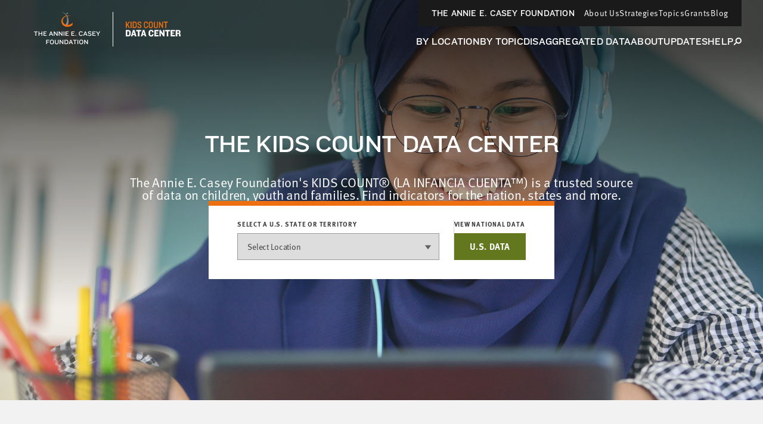

--- FILE ---
content_type: text/html; charset=utf-8
request_url: https://datacenter.aecf.org/
body_size: 50220
content:



<!DOCTYPE html>
<html lang="en">
<head prefix="og: http://ogp.me/ns# fb: http://ogp.me/ns/fb#">
    <meta http-equiv="Content-Type" content="text/html; charset=utf-8" />
<meta name="viewport" content="width=device-width, minimum-scale=1, initial-scale=1">
<link rel="shortcut icon" href="/favicon.ico" type="image/x-icon" />

        <title>KIDS COUNT Data Center from the Annie E. Casey Foundation</title>
        <meta name="title" content="KIDS COUNT Data Center from the Annie E. Casey Foundation">
        <meta name="description" content="Explore the KIDS COUNT Data Center for free statistical data about economics, education and health sorted by race, sex and age in our national data center.">
        <meta name="keywords" content="Census 2000, Census 2010, population, poverty, income, education, household, housing, age, race, family, parents, Hispanic, children, kids, youth, jobs, employment, trends, well-being, wellbeing, American Community Survey, foster care, child welfare placement, United States, statistics, health, health insurance, disability, community, grade-level reading, KIDS COUNT Data Book, National Center for Health Statistics, Current Population Survey, KIDS COUNT rank, congressional district data, kids data, child well-being, child wellbeing, population, vital statistics, vital stats, mortality, infant mortality, child death, death, teen death, pregnancy, risky behaviors, risk, National Survey of Children&#39;s Health">
        <meta name="robots" content="index, follow" />
        <link rel="canonical" href="https://datacenter.aecf.org/">

    

<meta property="twitter:card" content="summary_large_image">
<meta property="twitter:site" content="&#64;aecfkidscount">
<meta property="twitter:creator" content="&#64;aecfkidscount">

	<meta property="twitter:title" content="KIDS COUNT Data Center from the Annie E. Casey Foundation">
	<meta property="og:title" content="KIDS COUNT Data Center from the Annie E. Casey Foundation">

    


    <!-- Begin Structured Data -->
    <script type="application/ld+json">
            {
        "@context": "http://schema.org",
        "@type": "WebSite",
        "name": "KIDS COUNT Data Center",
        "url": "https://datacenter.aecf.org",
        "description": "Access hundreds of child well-being indicators from across the U.S., view data trends, and download data by state, county, and city.",
        "publisher": {
            "@type": "Organization",
            "name": "Annie E. Casey Foundation",
            "url": "https://www.aecf.org",
            "logo": {
                "@type": "ImageObject",
                "url": "https://www.aecf.org/images/logo.svg"
            }
        },
        "contactPoint": [
            {
                "@type": "ContactPoint",
                "contactType": "Customer Service",
                "url": "https://www.aecf.org/contact/ ",
                "email": "webmaster@aecf.org"
            }
        ],
        "sameAs": [
            "https://www.facebook.com/AnnieECaseyFndn/",
            "https://twitter.com/aecfnews",
            "https://www.linkedin.com/company/annie-e.-casey-foundation",
            "https://www.youtube.com/user/AnnieECaseyFound",
            "https://www.instagram.com/annieecaseyfdn/"
        ]
    }
    </script>
    <!-- End Structured Data -->


    <link href="/content/global.css?v=a10G0juXE9Aeiov4tstjBXjUQ_5VzQGmCNun2FvAhTc1" rel="stylesheet"/>

    <script src="/content/globalheader.js?v=thd57ytkExAwo5OsQY5mj8W13Xt11zQQt2n6MM6ytGw1"></script>

    
    

    
	<script type="text/javascript">
		var appInsights=window.appInsights||function(config)
		{
			function r(config){ t[config] = function(){ var i = arguments; t.queue.push(function(){ t[config].apply(t, i)})} }
			var t = { config:config},u=document,e=window,o='script',s=u.createElement(o),i,f;for(s.src=config.url||'//az416426.vo.msecnd.net/scripts/a/ai.0.js',u.getElementsByTagName(o)[0].parentNode.appendChild(s),t.cookie=u.cookie,t.queue=[],i=['Event','Exception','Metric','PageView','Trace','Ajax'];i.length;)r('track'+i.pop());return r('setAuthenticatedUserContext'),r('clearAuthenticatedUserContext'),config.disableExceptionTracking||(i='onerror',r('_'+i),f=e[i],e[i]=function(config, r, u, e, o) { var s = f && f(config, r, u, e, o); return s !== !0 && t['_' + i](config, r, u, e, o),s}),t
		}({
			instrumentationKey:'8aff3686-3e26-4661-b0cc-0f18ed13657b'
		});

		window.appInsights=appInsights;
		appInsights.trackPageView();
	</script>

</head>
<!--[if IE ]> <body class="ie"> <![endif]-->
<!--[if lt IE 7 ]> <body class="ie6"> <![endif]-->
<!--[if IE 7 ]> <body class="ie7"> <![endif]-->
<!--[if IE 8 ]> <body class="ie8"> <![endif]-->
<!--[if IE 9 ]> <body class="ie9"> <![endif]-->
<!--[if lt IE 9]>
 <script src="/js/html5shiv.js"></script>
<![endif]-->
<!--[if gt IE 9]> <body> <![endif]-->
<!--[if !IE]>-->
<body>
	<!--<![endif]-->
	<!-- Google Tag Manager -->
	<noscript>
		<iframe src="//www.googletagmanager.com/ns.html?id=GTM-WXP86V"
				height="0" width="0" style="display:none;visibility:hidden"></iframe>
	</noscript>
	<script>
		(function (w, d, s, l, i) {
			w[l] = w[l] || []; w[l].push({
				'gtm.start':
					new Date().getTime(), event: 'gtm.js'
			});
			var f = d.getElementsByTagName(s)[0],
				j = d.createElement(s), dl = l != 'dataLayer' ? '&l=' + l : '';
			j.async = true;
			j.src = '//www.googletagmanager.com/gtm.js?id=' + i + dl;
			f.parentNode.insertBefore(j, f);
		})
			(window, document, 'script', 'dataLayer', 'GTM-WXP86V');
	</script>
	<!-- End Google Tag Manager -->


	<div id="outer_cont" class="">
		<div id="inner_cont">
			
<div class="global-header__wrapper homepage">
    <header class="global-header dark-mode">
        <div class="global-header__large-vp">
            <div class="global-header__logos-container">
                <a href="https://www.aecf.org" target="_blank"
                   class="global-header__home-link"
                   aria-label="aecf homepage">
                        <svg width="153"
                             height="60"
                             viewBox="0 0 153 60"
                             fill="none"
                             xmlns="http://www.w3.org/2000/svg">
                            <g clip-path="url(#clip0_1049_16444)">
                                <path d="M78.0029 3.57141C77.9453 4.29119 77.3119 4.78065 76.5921 4.72307C75.9011 4.66548 75.3828 4.03207 75.4404 3.31228C75.498 2.62129 76.1314 2.10304 76.8512 2.16062C77.5422 2.2182 78.0604 2.85162 78.0029 3.57141Z"
                                      fill="#86888B" />
                                <path d="M67.811 0.980469L67.8398 1.29718C73.8573 3.51412 77.1395 8.75418 76.5061 15.2611C76.2182 18.2554 74.4619 21.9407 72.792 24.2152L77.2259 24.4168C78.0032 22.8332 78.5791 21.077 78.867 19.2343C80.1338 10.9135 75.8727 3.28379 67.811 0.980469Z"
                                      fill="#86888B" />
                                <path d="M85.9785 19.3779V19.3491L85.7482 19.2916L85.6618 19.3779C85.4891 19.5219 85.2875 19.6946 85.1148 19.8386C80.9112 23.4087 75.6424 23.8406 72.1586 21.2782C68.6748 18.7445 68.0126 13.3317 72.2162 9.76156C75.009 7.40065 78.5503 7.42944 82.178 7.74615L81.7462 7.28548C77.6866 6.59449 74.0876 6.82482 70.6614 9.41606C65.5077 13.3029 66.2275 20.8751 70.3159 23.783C77.1395 28.6488 84.1647 24.2149 85.4315 23.2072C85.4315 23.2072 85.4891 23.1784 85.4891 23.0632C85.5179 22.8905 85.6042 22.0843 85.7482 21.163C85.9209 20.2417 85.9785 19.3779 85.9785 19.3779Z"
                                      fill="#ED6F0F" />
                            </g>
                            <path d="M27.3462 34.7945V33.6945H21.0872V34.7945H23.5842V41.0205H24.8492V34.7945H27.3462ZM35.0541 41.0205V33.6945H33.7891V36.7965H30.0161V33.6945H28.7511V41.0205H30.0161V37.8525H33.7891V41.0205H35.0541ZM42.264 41.0205V39.9205H38.227V37.7425H41.263V36.6975H38.227V34.7945H42.264V33.6945H36.962V41.0205H42.264ZM53.2219 41.0205L50.2299 33.6945H49.0419L46.0939 41.0205H47.3919L48.0849 39.1725H51.1759L51.8909 41.0205H53.2219ZM50.7799 38.1825H48.4589L49.6029 35.2015L50.7799 38.1825ZM60.6353 41.0205V33.6945H59.4033V38.9085L58.8093 38.0835L55.4763 33.6945H54.3653V41.0205H55.5973V35.8285L56.2023 36.6645L59.6343 41.0205H60.6353ZM68.8032 41.0205V33.6945H67.5712V38.9085L66.9772 38.0835L63.6442 33.6945H62.5332V41.0205H63.7652V35.8285L64.3702 36.6645L67.8022 41.0205H68.8032ZM71.9661 41.0205V33.6945H70.7011V41.0205H71.9661ZM79.1759 41.0205V39.9205H75.1389V37.7425H78.1749V36.6975H75.1389V34.7945H79.1759V33.6945H73.8739V41.0205H79.1759ZM89.0557 41.0205V39.9205H85.0187V37.7425H88.0547V36.6975H85.0187V34.7945H89.0557V33.6945H83.7537V41.0205H89.0557ZM91.7221 41.0205V39.7445H90.5671V41.0205H91.7221ZM102.905 35.4325C102.52 34.4425 101.365 33.4635 99.7812 33.4635C97.6032 33.4635 96.3272 34.9375 96.3272 36.7195V38.0395C96.3272 39.7995 97.5372 41.2515 99.7372 41.2515C101.398 41.2515 102.476 40.2725 102.905 39.2605L101.86 38.7875C101.508 39.5795 100.815 40.1515 99.8032 40.1515C98.3732 40.1515 97.6032 39.2715 97.6032 38.0835V36.6755C97.6032 35.4545 98.3512 34.5635 99.7592 34.5635C100.815 34.5635 101.486 35.2125 101.838 35.9055L102.905 35.4325ZM110.645 41.0205L107.653 33.6945H106.465L103.517 41.0205H104.815L105.508 39.1725H108.599L109.314 41.0205H110.645ZM108.203 38.1825H105.882L107.026 35.2015L108.203 38.1825ZM117.564 38.9745C117.564 36.4665 112.801 37.0275 112.801 35.5645C112.801 34.9485 113.516 34.5635 114.528 34.5635C115.408 34.5635 116.178 35.0145 116.717 35.6415L117.597 34.9045C116.992 34.0135 115.892 33.4635 114.528 33.4635C112.669 33.4635 111.536 34.4425 111.536 35.6855C111.536 38.2925 116.288 37.4565 116.288 39.0845C116.288 39.7005 115.793 40.1515 114.792 40.1515C113.769 40.1515 113.043 39.8435 112.064 39.0405L111.25 39.9535C112.251 40.7675 113.252 41.2515 114.539 41.2515C116.332 41.2515 117.564 40.3055 117.564 38.9745ZM124.388 41.0205V39.9205H120.351V37.7425H123.387V36.6975H120.351V34.7945H124.388V33.6945H119.086V41.0205H124.388ZM132.104 33.6945H130.707L128.672 37.0715L126.549 33.6945H125.097L127.99 38.0615V41.0205H129.255V38.0725L132.104 33.6945ZM46.7245 48.7945V47.6945H41.4995V55.0205H42.7645V51.9515H45.7455V50.8955H42.7645V48.7945H46.7245ZM54.3822 52.1495V50.5545C54.3822 48.8935 53.1832 47.4635 51.0602 47.4635C48.9372 47.4635 47.7382 48.8935 47.7382 50.5545V52.1495C47.7382 53.7995 48.9372 55.2515 51.0602 55.2515C53.1832 55.2515 54.3822 53.7995 54.3822 52.1495ZM53.1062 52.1605C53.1062 53.2495 52.4022 54.1515 51.0602 54.1515C49.7182 54.1515 49.0142 53.2495 49.0142 52.1605V50.5435C49.0142 49.4545 49.7182 48.5635 51.0602 48.5635C52.4022 48.5635 53.1062 49.4545 53.1062 50.5435V52.1605ZM62.2022 52.5125V47.6945H60.9262V52.5125C60.9262 53.5685 60.3872 54.1515 59.1002 54.1515C57.8462 54.1515 57.2192 53.5685 57.2192 52.5125V47.6945H55.9432V52.5125C55.9432 54.1405 57.0212 55.2515 59.0562 55.2515C61.1352 55.2515 62.2022 54.0965 62.2022 52.5125ZM70.3075 55.0205V47.6945H69.0755V52.9085L68.4815 52.0835L65.1485 47.6945H64.0375V55.0205H65.2695V49.8285L65.8745 50.6645L69.3065 55.0205H70.3075ZM78.5304 52.1715V50.5545C78.5304 48.9705 77.3534 47.6945 75.2744 47.6945H72.2054V55.0205H75.2744C77.3534 55.0205 78.5304 53.7445 78.5304 52.1715ZM77.2654 52.0945C77.2654 53.1835 76.5174 53.9205 75.2084 53.9205H73.4704V48.7945H75.2084C76.5174 48.7945 77.2654 49.5315 77.2654 50.6205V52.0945ZM86.3774 55.0205L83.3854 47.6945H82.1974L79.2494 55.0205H80.5474L81.2404 53.1725H84.3314L85.0464 55.0205H86.3774ZM83.9354 52.1825H81.6144L82.7584 49.2015L83.9354 52.1825ZM92.6617 48.7945V47.6945H86.4027V48.7945H88.8997V55.0205H90.1647V48.7945H92.6617ZM95.3317 55.0205V47.6945H94.0667V55.0205H95.3317ZM103.608 52.1495V50.5545C103.608 48.8935 102.409 47.4635 100.286 47.4635C98.1635 47.4635 96.9645 48.8935 96.9645 50.5545V52.1495C96.9645 53.7995 98.1635 55.2515 100.286 55.2515C102.409 55.2515 103.608 53.7995 103.608 52.1495ZM102.332 52.1605C102.332 53.2495 101.628 54.1515 100.286 54.1515C98.9445 54.1515 98.2405 53.2495 98.2405 52.1605V50.5435C98.2405 49.4545 98.9445 48.5635 100.286 48.5635C101.628 48.5635 102.332 49.4545 102.332 50.5435V52.1605ZM111.506 55.0205V47.6945H110.274V52.9085L109.68 52.0835L106.347 47.6945H105.236V55.0205H106.468V49.8285L107.073 50.6645L110.505 55.0205H111.506Z"
                                  fill="white" />
                            <defs>
                                <clipPath id="clip0_1049_16444">
                                    <rect width="18.9563"
                                          height="25.04"
                                          fill="white"
                                          transform="translate(67.022 0.980469)" />
                                </clipPath>
                            </defs>
                        </svg>
                </a>
                <div class="global-header__icon-divider"></div>
                <a href="/"
                   class="global-header__datacenter-link"
                   aria-label="datacenter homepage">
<svg width="134" height="28" viewBox="0 0 134 28" fill="none" xmlns="http://www.w3.org/2000/svg"><path d="M27.952 12L24.752 5.92L27.968 1.344H26.112L22.688 6.336V1.344H20.992V12H22.688V8.528L23.664 7.248L26.08 12H27.952ZM30.7155 12V1.344H29.0195V12H30.7155ZM39.331 8.864V4.48C39.331 2.752 38.307 1.344 36.035 1.344H32.547V12H36.035C38.307 12 39.331 10.592 39.331 8.864ZM37.635 8.704C37.635 9.808 37.091 10.48 35.891 10.48H34.243V2.864H35.891C37.091 2.864 37.635 3.536 37.635 4.656V8.704ZM47.3164 9.104C47.3164 7.648 46.5484 6.848 44.6764 5.952C42.8524 5.072 42.4044 4.688 42.4044 3.84C42.4044 3.088 42.8844 2.512 43.8604 2.512C45.0924 2.512 45.5884 3.344 45.5884 4.32V4.496H47.2204V4.08C47.2204 2.352 45.9244 1.088 43.9084 1.088C41.8764 1.088 40.7084 2.4 40.7084 4C40.7084 5.696 42.1484 6.544 43.5724 7.2C45.1724 7.936 45.6044 8.4 45.6044 9.296C45.6044 10.192 45.0444 10.832 43.9724 10.832C42.8364 10.832 42.2444 10.224 42.2444 8.944V8.768H40.5644V9.28C40.5644 10.992 41.9084 12.272 43.9244 12.272C45.9564 12.272 47.3164 10.896 47.3164 9.104ZM58.223 9.136V8.272H56.687V9.024C56.687 10.112 56.095 10.784 54.895 10.784C53.695 10.784 53.103 10.08 53.103 9.12V4.24C53.103 3.264 53.695 2.56 54.895 2.56C56.095 2.56 56.687 3.232 56.687 4.32V5.072H58.223V4.208C58.223 2.496 57.247 1.088 54.847 1.088C52.463 1.088 51.407 2.672 51.407 4.4V8.944C51.407 10.672 52.463 12.272 54.847 12.272C57.247 12.272 58.223 10.848 58.223 9.136ZM66.3301 8.816V4.528C66.3301 2.576 65.2901 1.088 62.8901 1.088C60.5061 1.088 59.4501 2.576 59.4501 4.528V8.816C59.4501 10.784 60.5061 12.272 62.8901 12.272C65.2901 12.272 66.3301 10.784 66.3301 8.816ZM64.6341 8.928C64.6341 10.016 64.0901 10.784 62.8901 10.784C61.7061 10.784 61.1621 10.016 61.1621 8.928V4.416C61.1621 3.328 61.7061 2.56 62.8901 2.56C64.0901 2.56 64.6341 3.328 64.6341 4.416V8.928ZM74.861 9.184V1.344H73.165V9.152C73.165 10.24 72.621 10.832 71.421 10.832C70.237 10.832 69.693 10.24 69.693 9.152V1.344H67.981V9.184C67.981 11.152 69.405 12.272 71.421 12.272C73.453 12.272 74.861 11.152 74.861 9.184ZM83.5931 12V1.344H81.9931V8.48L80.9531 6.528L77.9771 1.344H76.6651V12H78.2651V4.96L79.3531 6.912L82.4091 12H83.5931ZM91.5074 2.88V1.344H84.6274V2.88H87.2194V12H88.9154V2.88H91.5074Z" fill="#ED6F0F"></path><path d="M29.328 22.272V19.168C29.328 16.976 28.032 15.344 25.184 15.344H20.928V26H25.184C28.032 26 29.328 24.464 29.328 22.272ZM26.752 22.256C26.752 23.376 26.16 23.952 24.992 23.952H23.488V17.392H24.992C26.16 17.392 26.752 17.968 26.752 19.088V22.256ZM38.9325 26L35.7165 15.344H32.9165L29.7165 26H32.1005L32.7245 23.856H35.7005L36.3085 26H38.9325ZM35.2525 22.096H33.2045L34.2445 18.24L35.2525 22.096ZM46.7716 17.44V15.344H38.5316V17.44H41.3636V26H43.9236V17.44H46.7716ZM55.5031 26L52.2871 15.344H49.4871L46.2871 26H48.6711L49.2951 23.856H52.2711L52.8791 26H55.5031ZM51.8231 22.096H49.7751L50.8151 18.24L51.8231 22.096ZM67.5815 19.184V18.4C67.5815 16.464 66.1255 15.056 63.6135 15.056C60.9575 15.056 59.3255 16.752 59.3255 18.96V22.4C59.3255 24.608 60.8935 26.304 63.6135 26.304C65.9975 26.304 67.5495 24.928 67.5495 22.992V22.144H65.1815V22.832C65.1815 23.712 64.6535 24.24 63.6775 24.24C62.5735 24.24 61.9175 23.584 61.9175 22.592V18.816C61.9175 17.76 62.5255 17.104 63.6615 17.104C64.6375 17.104 65.2135 17.6 65.2135 18.56V19.184H67.5815ZM76.0895 26V23.856H71.4655V21.328H74.6975V19.664H71.4655V17.408H76.0895V15.344H68.9055V26H76.0895ZM85.8814 26V15.344H83.5134V21.488L82.6974 20.16L79.5934 15.344H77.4174V26H79.7854V19.92L80.6494 21.264L83.8334 26H85.8814ZM95.2179 17.44V15.344H86.9779V17.44H89.8099V26H92.3699V17.44H95.2179ZM103.5 26V23.856H98.8761V21.328H102.108V19.664H98.8761V17.408H103.5V15.344H96.3161V26H103.5ZM113.244 26.048V25.536C112.908 25.216 112.748 24.832 112.748 24.272V22.752C112.748 21.856 112.284 21.008 111.036 20.832C112.22 20.544 112.716 19.856 112.716 18.784V18.032C112.716 16.432 111.708 15.344 109.468 15.344H104.828V26H107.388V21.712H109.084C109.948 21.712 110.236 22.144 110.252 22.816V24.4C110.268 25.392 110.604 26.048 111.452 26.048H113.244ZM110.188 19.104C110.188 19.776 109.82 20.128 109.036 20.128H107.388V17.28H109.084C109.9 17.28 110.188 17.664 110.188 18.24V19.104Z" fill="white"></path></svg>
                </a>
            </div>
            <div class="global-header__nav-links-container">
                <ul class="global-header__global-nav-list">
                    <li class="global-header__global-nav-link-item">
                        <a href="https://www.aecf.org " class="global-header__global-nav-link">The Annie E. Casey Foundation</a>
                    </li>
                    <li class="global-header__global-nav-link-item">
                        <a href="https://www.aecf.org/about"
                           class="global-header__global-nav-link">About Us</a>
                    </li>
                    <li class="global-header__global-nav-link-item">
                        <a href="https://www.aecf.org/work"
                           class="global-header__global-nav-link">Strategies</a>
                    </li>
                    <li class="global-header__global-nav-link-item">
                        <a href="https://www.aecf.org/topics"
                           class="global-header__global-nav-link">Topics</a>
                    </li>
                    <li class="global-header__global-nav-link-item">
                        <a href="https://www.aecf.org/grant-making"
                           class="global-header__global-nav-link">Grants</a>
                    </li>
                    <li class="global-header__global-nav-link-item">
                        <a href="https://www.aecf.org/blog"
                           class="global-header__global-nav-link">Blog</a>
                    </li>
                </ul>
                <nav class="global-header__main-nav-container">
                    <ul class="global-header__main-nav-list">
                        <li class="global-header__main-nav-link-item">
                            <a href="/locations" class="global-header__main-nav-link">By Location</a>
                        </li>
                        <li class="global-header__main-nav-link-item">
                            <a href="/topics" class="global-header__main-nav-link">By Topic</a>
                        </li>
                        <li class="global-header__main-nav-link-item">
                            <a href="/data#USA/1/0/char/1" class="global-header__main-nav-link">Disaggregated Data</a>
                        </li>
                        <li class="global-header__main-nav-link-item">
                            <a href="/about" class="global-header__main-nav-link">About</a>
                        </li>
                        <li class="global-header__main-nav-link-item">
                            <a href="/updates" class="global-header__main-nav-link">Updates</a>
                        </li>
                        <li class="global-header__main-nav-link-item">
                            <a href="/help" class="global-header__main-nav-link">Help</a>
                        </li>
                        <li class="global-header__main-nav-link-item search-btn">
                            <button class="global-header__search-btn"
                                    aria-expanded="false"
                                    id="menu1"
                                    aria-controls="menu2">
                                <svg width="14"
                                     height="13"
                                     viewBox="0 0 14 13"
                                     fill="none"
                                     xmlns="http://www.w3.org/2000/svg">
                                    <circle cx="8.85721"
                                            cy="5.18192"
                                            r="4.14286"
                                            stroke="#3C3C3C"
                                            stroke-width="2" />
                                    <line x1="1.2924"
                                          y1="12.2538"
                                          x2="4.98471"
                                          y2="8.56152"
                                          stroke="#3C3C3C"
                                          stroke-width="2" />
                                </svg>
                            </button>
                        </li>
                    </ul>
                    <button class="global-header__toggle-btn hidden"
                            aria-expanded="false"
                            id="menu3"
                            aria-controls="menu4">
                        <span>MORE</span>
                        <div class="global-header__toggle-btn__icon">
                            <span></span>
                            <span></span>
                            <span></span>
                            <span></span>
                        </div>
                    </button>
                    <div class="global-header__search-box"
                         aria-hidden="true"
                         id="menu2"
                         aria-labelledby="menu1">
                        <div class="global-header__search-box-group-container">
                            <div class="global-header__search-box__form-results-group">
                                <div class="global-header__search-box__form-wrapper">
                                    <form action="">
                                        <div class="global-header__search-box-group">
                                            <span class="global-header__search-box__title">SEARCH DATA CENTER</span>
                                            <div class="global-header__search-box-input-group">
                                                <input id="quick-search-box"
                                                       type="text"
                                                       class="global-header__search-box-input"
                                                       placeholder="Enter any location, topic or keyword" />
                                                <label for="quick-search-button"
                                                       class="global-header__search-box-submit-btn-label">
                                                    <input type="submit"
                                                           class="global-header__search-box-submit-btn"
                                                           id="quick-search-button" />
                                                    <svg width="14"
                                                         height="13"
                                                         viewBox="0 0 14 13"
                                                         fill="none"
                                                         xmlns="http://www.w3.org/2000/svg">
                                                        <circle cx="8.85721"
                                                                cy="5.18192"
                                                                r="4.14286"
                                                                stroke="#C6C6C6"
                                                                stroke-width="2" />
                                                        <line x1="1.2924"
                                                              y1="12.2538"
                                                              x2="4.98471"
                                                              y2="8.56152"
                                                              stroke="#C6C6C6"
                                                              stroke-width="2" />
                                                    </svg>
                                                </label>
                                            </div>
                                        </div>
                                    </form>
                                </div>
                            </div>
                            <div class="global-header__search-box__close-container">
                                <button class="search-box__close-btn">
                                    <svg width="24"
                                         height="24"
                                         viewBox="0 0 24 24"
                                         fill="none"
                                         xmlns="http://www.w3.org/2000/svg">
                                        <g clip-path="url(#clip0_1544_16165)">
                                            <path d="M19 6.41L17.59 5L12 10.59L6.41 5L5 6.41L10.59 12L5 17.59L6.41 19L12 13.41L17.59 19L19 17.59L13.41 12L19 6.41Z"
                                                  fill="#323232" />
                                        </g>
                                        <defs>
                                            <clipPath id="clip0_1544_16165">
                                                <rect width="24" height="24" fill="white" />
                                            </clipPath>
                                        </defs>
                                    </svg>
                                </button>
                            </div>
                        </div>
                    </div>
                </nav>
            </div>
            <div class="global-header__hidden-main-nav-wrapper hidden"
                 aria-hidden="true"
                 id="menu4"
                 aria-labelledby="menu3">
                <ul class="global-header__hidden-main-nav-list"></ul>
                <div class="global-header__menu-search-box">
                    <div class="global-header__search-box__form-results-group1">
                        <div class="global-header__menu-search-box__form-wrapper">
                            <form action="">
                                <div class="global-header__menu-search-box-group">
                                    <span class="global-header__menu-search-box__title">SEARCH DATA CENTER</span>
                                    <div class="global-header__menu-search-box-input-group">
                                        <input id="quick-search-box1"
                                               type="text"
                                               class="global-header__menu-search-box-input"
                                               placeholder="Enter any location, topic or keyword" />
                                        <label for="quick-search-button1"
                                               class="global-header__menu-search-box-submit-btn-label">
                                            <input type="submit"
                                                   class="global-header__menu-search-box-submit-btn"
                                                   id="quick-search-button1" />
                                            <svg width="14"
                                                 height="13"
                                                 viewBox="0 0 14 13"
                                                 fill="none"
                                                 xmlns="http://www.w3.org/2000/svg">
                                                <circle cx="8.85721"
                                                        cy="5.18192"
                                                        r="4.14286"
                                                        stroke="#C6C6C6"
                                                        stroke-width="2" />
                                                <line x1="1.2924"
                                                      y1="12.2538"
                                                      x2="4.98471"
                                                      y2="8.56152"
                                                      stroke="#C6C6C6"
                                                      stroke-width="2" />
                                            </svg>
                                        </label>
                                    </div>
                                </div>
                            </form>
                        </div>
                    </div>
                </div>
            </div>
        </div>
        <div class="global-header__mobile">
            <div class="global-header__top">
                <a href="https://www.aecf.org ">The Annie E. Casey Foundation</a>
            </div>
            <div class="global-header__bottom">
                <div class="global-header__logos-container">
                    <a href="https://www.aecf.org"
                       class="global-header__home-link"
                       aria-label="aecf homepage">
                        <svg width="59"
                             height="28"
                             viewBox="0 0 59 28"
                             fill="none"
                             xmlns="http://www.w3.org/2000/svg">
                            <g clip-path="url(#clip0_1544_16109)">
                                <path d="M30.9811 4.07141C30.9235 4.79119 30.2901 5.28065 29.5703 5.22307C28.8793 5.16548 28.3611 4.53207 28.4187 3.81228C28.4763 3.12129 29.1097 2.60304 29.8295 2.66062C30.5205 2.7182 31.0387 3.35162 30.9811 4.07141Z"
                                      fill="white" />
                                <path d="M20.7889 1.48047L20.8177 1.79718C26.8352 4.01412 30.1174 9.25418 29.484 15.7611C29.1961 18.7554 27.4398 22.4407 25.7699 24.7152L30.2038 24.9168C30.9811 23.3332 31.557 21.577 31.8449 19.7343C33.1117 11.4135 28.8506 3.78379 20.7889 1.48047Z"
                                      fill="white" />
                                <path d="M38.9563 19.8779V19.8491L38.726 19.7916L38.6396 19.8779C38.4669 20.0219 38.2653 20.1946 38.0926 20.3386C33.889 23.9087 28.6202 24.3406 25.1364 21.7782C21.6526 19.2445 20.9904 13.8317 25.194 10.2616C27.9867 7.90065 31.5281 7.92944 35.1558 8.24615L34.724 7.78548C30.6644 7.09449 27.0654 7.32482 23.6392 9.91606C18.4855 13.8029 19.2053 21.3751 23.2937 24.283C30.1173 29.1488 37.1424 24.7149 38.4093 23.7072C38.4093 23.7072 38.4669 23.6784 38.4669 23.5632C38.4956 23.3905 38.582 22.5843 38.726 21.663C38.8987 20.7417 38.9563 19.8779 38.9563 19.8779Z"
                                      fill="#ED6F0F" />
                            </g>
                            <defs>
                                <clipPath id="clip0_1544_16109">
                                    <rect width="18.9563"
                                          height="25.04"
                                          fill="white"
                                          transform="translate(20 1.48047)" />
                                </clipPath>
                            </defs>
                        </svg>
                    </a>
                    <div class="global-header__icon-divider"></div>
                    <a href="/"
                       class="global-header__datacenter-link"
                       aria-label="datacenter homepage">
                        <svg width="134"
                             height="28"
                             viewBox="0 0 134 28"
                             fill="none"
                             xmlns="http://www.w3.org/2000/svg">
                            <path d="M27.952 12L24.752 5.92L27.968 1.344H26.112L22.688 6.336V1.344H20.992V12H22.688V8.528L23.664 7.248L26.08 12H27.952ZM30.7155 12V1.344H29.0195V12H30.7155ZM39.331 8.864V4.48C39.331 2.752 38.307 1.344 36.035 1.344H32.547V12H36.035C38.307 12 39.331 10.592 39.331 8.864ZM37.635 8.704C37.635 9.808 37.091 10.48 35.891 10.48H34.243V2.864H35.891C37.091 2.864 37.635 3.536 37.635 4.656V8.704ZM47.3164 9.104C47.3164 7.648 46.5484 6.848 44.6764 5.952C42.8524 5.072 42.4044 4.688 42.4044 3.84C42.4044 3.088 42.8844 2.512 43.8604 2.512C45.0924 2.512 45.5884 3.344 45.5884 4.32V4.496H47.2204V4.08C47.2204 2.352 45.9244 1.088 43.9084 1.088C41.8764 1.088 40.7084 2.4 40.7084 4C40.7084 5.696 42.1484 6.544 43.5724 7.2C45.1724 7.936 45.6044 8.4 45.6044 9.296C45.6044 10.192 45.0444 10.832 43.9724 10.832C42.8364 10.832 42.2444 10.224 42.2444 8.944V8.768H40.5644V9.28C40.5644 10.992 41.9084 12.272 43.9244 12.272C45.9564 12.272 47.3164 10.896 47.3164 9.104ZM58.223 9.136V8.272H56.687V9.024C56.687 10.112 56.095 10.784 54.895 10.784C53.695 10.784 53.103 10.08 53.103 9.12V4.24C53.103 3.264 53.695 2.56 54.895 2.56C56.095 2.56 56.687 3.232 56.687 4.32V5.072H58.223V4.208C58.223 2.496 57.247 1.088 54.847 1.088C52.463 1.088 51.407 2.672 51.407 4.4V8.944C51.407 10.672 52.463 12.272 54.847 12.272C57.247 12.272 58.223 10.848 58.223 9.136ZM66.3301 8.816V4.528C66.3301 2.576 65.2901 1.088 62.8901 1.088C60.5061 1.088 59.4501 2.576 59.4501 4.528V8.816C59.4501 10.784 60.5061 12.272 62.8901 12.272C65.2901 12.272 66.3301 10.784 66.3301 8.816ZM64.6341 8.928C64.6341 10.016 64.0901 10.784 62.8901 10.784C61.7061 10.784 61.1621 10.016 61.1621 8.928V4.416C61.1621 3.328 61.7061 2.56 62.8901 2.56C64.0901 2.56 64.6341 3.328 64.6341 4.416V8.928ZM74.861 9.184V1.344H73.165V9.152C73.165 10.24 72.621 10.832 71.421 10.832C70.237 10.832 69.693 10.24 69.693 9.152V1.344H67.981V9.184C67.981 11.152 69.405 12.272 71.421 12.272C73.453 12.272 74.861 11.152 74.861 9.184ZM83.5931 12V1.344H81.9931V8.48L80.9531 6.528L77.9771 1.344H76.6651V12H78.2651V4.96L79.3531 6.912L82.4091 12H83.5931ZM91.5074 2.88V1.344H84.6274V2.88H87.2194V12H88.9154V2.88H91.5074Z"
                                  fill="#ED6F0F" />
                            <path d="M29.328 22.272V19.168C29.328 16.976 28.032 15.344 25.184 15.344H20.928V26H25.184C28.032 26 29.328 24.464 29.328 22.272ZM26.752 22.256C26.752 23.376 26.16 23.952 24.992 23.952H23.488V17.392H24.992C26.16 17.392 26.752 17.968 26.752 19.088V22.256ZM38.9325 26L35.7165 15.344H32.9165L29.7165 26H32.1005L32.7245 23.856H35.7005L36.3085 26H38.9325ZM35.2525 22.096H33.2045L34.2445 18.24L35.2525 22.096ZM46.7716 17.44V15.344H38.5316V17.44H41.3636V26H43.9236V17.44H46.7716ZM55.5031 26L52.2871 15.344H49.4871L46.2871 26H48.6711L49.2951 23.856H52.2711L52.8791 26H55.5031ZM51.8231 22.096H49.7751L50.8151 18.24L51.8231 22.096ZM67.5815 19.184V18.4C67.5815 16.464 66.1255 15.056 63.6135 15.056C60.9575 15.056 59.3255 16.752 59.3255 18.96V22.4C59.3255 24.608 60.8935 26.304 63.6135 26.304C65.9975 26.304 67.5495 24.928 67.5495 22.992V22.144H65.1815V22.832C65.1815 23.712 64.6535 24.24 63.6775 24.24C62.5735 24.24 61.9175 23.584 61.9175 22.592V18.816C61.9175 17.76 62.5255 17.104 63.6615 17.104C64.6375 17.104 65.2135 17.6 65.2135 18.56V19.184H67.5815ZM76.0895 26V23.856H71.4655V21.328H74.6975V19.664H71.4655V17.408H76.0895V15.344H68.9055V26H76.0895ZM85.8814 26V15.344H83.5134V21.488L82.6974 20.16L79.5934 15.344H77.4174V26H79.7854V19.92L80.6494 21.264L83.8334 26H85.8814ZM95.2179 17.44V15.344H86.9779V17.44H89.8099V26H92.3699V17.44H95.2179ZM103.5 26V23.856H98.8761V21.328H102.108V19.664H98.8761V17.408H103.5V15.344H96.3161V26H103.5ZM113.244 26.048V25.536C112.908 25.216 112.748 24.832 112.748 24.272V22.752C112.748 21.856 112.284 21.008 111.036 20.832C112.22 20.544 112.716 19.856 112.716 18.784V18.032C112.716 16.432 111.708 15.344 109.468 15.344H104.828V26H107.388V21.712H109.084C109.948 21.712 110.236 22.144 110.252 22.816V24.4C110.268 25.392 110.604 26.048 111.452 26.048H113.244ZM110.188 19.104C110.188 19.776 109.82 20.128 109.036 20.128H107.388V17.28H109.084C109.9 17.28 110.188 17.664 110.188 18.24V19.104Z"
                                  fill="white" />
                        </svg>
                    </a>
                </div>
                <button class="global-header__toggle-btn"
                        aria-expanded="false"
                        id="menu5"
                        aria-controls="menu6">
                    <span>MENU</span>
                    <div class="global-header__toggle-btn__icon">
                        <span></span>
                        <span></span>
                        <span></span>
                        <span></span>
                    </div>
                </button>
            </div>
            <div class="global-header__mobile__links-container hidden"
                 aria-hidden="true"
                 id="menu6"
                 aria-labelledby="menu5">
                <ul class="global-header__mobile__main-nav-list">
                    <li class="global-header__mobile-main-nav-link-item">
                        <a href="/locations" class="global-header__mobile-main-nav-link">By Location</a>
                    </li>
                    <li class="global-header__mobile-main-nav-link-item">
                        <a href="/topics" class="global-header__mobile-main-nav-link">By Topic</a>
                    </li>
                    <li class="global-header__mobile-main-nav-link-item">
                        <a href="/data#USA/1/0/char/1"
                           class="global-header__mobile-main-nav-link">Disaggregated Data</a>
                    </li>
                    <li class="global-header__mobile-main-nav-link-item">
                        <a href="/about" class="global-header__mobile-main-nav-link">About</a>
                    </li>
                    <li class="global-header__mobile-main-nav-link-item">
                        <a href="/updates" class="global-header__mobile-main-nav-link">Updates</a>
                    </li>
                    <li class="global-header__mobile-main-nav-link-item">
                        <a href="/help" class="global-header__mobile-main-nav-link">Help</a>
                    </li>
                </ul>
                <div class="global-header__menu-search-box">
                    <div class="global-header__search-box__form-results-group2">
                        <div class="global-header__menu-search-box__form-wrapper">
                            <form action="">
                                <div class="global-header__menu-search-box-group">
                                    <span class="global-header__menu-search-box__title">SEARCH DATA CENTER</span>
                                    <div class="global-header__menu-search-box-input-group">
                                        <input id="quick-search-box2"
                                               type="text"
                                               class="global-header__menu-search-box-input"
                                               placeholder="Enter any location, topic or keyword" />
                                        <label for="quick-search-button2"
                                               class="global-header__menu-search-box-submit-btn-label">
                                            <input type="submit"
                                                   class="global-header__menu-search-box-submit-btn"
                                                   id="quick-search-button2" />
                                            <svg width="14"
                                                 height="13"
                                                 viewBox="0 0 14 13"
                                                 fill="none"
                                                 xmlns="http://www.w3.org/2000/svg">
                                                <circle cx="8.85721"
                                                        cy="5.18192"
                                                        r="4.14286"
                                                        stroke="#C6C6C6"
                                                        stroke-width="2" />
                                                <line x1="1.2924"
                                                      y1="12.2538"
                                                      x2="4.98471"
                                                      y2="8.56152"
                                                      stroke="#C6C6C6"
                                                      stroke-width="2" />
                                            </svg>
                                        </label>
                                    </div>
                                </div>
                            </form>
                        </div>
                    </div>
                </div>
            </div>
        </div>
    </header>
    <div class="global-header__search-box__overlay"></div>
</div>

			<main>
				<div id="main-content">
					
<div id="home_cont">

    <!-- Partials go here -->
    <div class="data-by-location-selector homepage">
        

<div class="data-by-location-selector__background-img" style="background-image:linear-gradient(180deg,rgba(0,0,0,.7) 11.9%,rgba(0,0,0,0) 76.88%) ,url(/~/media/3494/home-datacenter-08.jpg) "></div>
<div class="data-by-location-selector">
    
    <div class="data-by-location-selector__top" style="background-image:linear-gradient(180deg,rgba(0,0,0,.7) 11.9%,rgba(0,0,0,0) 76.88%),url(/~/media/3494/home-datacenter-08.jpg)">
        <div class="data-by-location-selector__text-content">
            <h1 class="data-by-location-selector__title">The KIDS COUNT Data Center</h1>
            <p class="data-by-location-selector__description">The Annie E. Casey Foundation's KIDS COUNT&reg; (LA INFANCIA CUENTA&trade;) is a trusted source of data on children, youth and families. Find indicators for the nation, states and more.</p>
        </div>
        <div class="data-by-location-selector__selector-box">
            
<div class="select-location js-select-location">
	<label for="state-selector-dropdown">Select a U.S. state or territory</label>
	<select id="state-selector-dropdown">
		<option value="">Select Location</option>
				<option value="AL">Alabama</option>
				<option value="AK">Alaska</option>
				<option value="AZ">Arizona</option>
				<option value="AR">Arkansas</option>
				<option value="CA">California</option>
				<option value="CO">Colorado</option>
				<option value="CT">Connecticut</option>
				<option value="DE">Delaware</option>
				<option value="DC">District of Columbia</option>
				<option value="FL">Florida</option>
				<option value="GA">Georgia</option>
				<option value="HI">Hawaii</option>
				<option value="ID">Idaho</option>
				<option value="IL">Illinois</option>
				<option value="IN">Indiana</option>
				<option value="IA">Iowa</option>
				<option value="KS">Kansas</option>
				<option value="KY">Kentucky</option>
				<option value="LA">Louisiana</option>
				<option value="ME">Maine</option>
				<option value="MD">Maryland</option>
				<option value="MA">Massachusetts</option>
				<option value="MI">Michigan</option>
				<option value="MN">Minnesota</option>
				<option value="MS">Mississippi</option>
				<option value="MO">Missouri</option>
				<option value="MT">Montana</option>
				<option value="NE">Nebraska</option>
				<option value="NV">Nevada</option>
				<option value="NH">New Hampshire</option>
				<option value="NJ">New Jersey</option>
				<option value="NM">New Mexico</option>
				<option value="NY">New York</option>
				<option value="NC">North Carolina</option>
				<option value="ND">North Dakota</option>
				<option value="OH">Ohio</option>
				<option value="OK">Oklahoma</option>
				<option value="OR">Oregon</option>
				<option value="PA">Pennsylvania</option>
				<option value="PR">Puerto Rico</option>
				<option value="RI">Rhode Island</option>
				<option value="SC">South Carolina</option>
				<option value="SD">South Dakota</option>
				<option value="TN">Tennessee</option>
				<option value="TX">Texas</option>
				<option value="UT">Utah</option>
				<option value="VT">Vermont</option>
				<option value="VI">Virgin Islands</option>
				<option value="VA">Virginia</option>
				<option value="WA">Washington</option>
				<option value="WV">West Virginia</option>
				<option value="WI">Wisconsin</option>
				<option value="WY">Wyoming</option>

	</select>
</div>

            <div class="data-by-location-selector__national-data">
                <p class="data-by-location-selector__national-data__label">VIEW NATIONAL DATA</p>
                <a href="/data?location=USA#USA" class="data-by-location-selector__national-data__link">U.S. DATA</a>
            </div>
        </div>
    </div>

    <div class="data-by-location-selector__bottom">
        <div id="info-box" class="map-pane__info-box js-map-pane__info-box"></div>
        <div class="map-pane__map">
    <svg
      xmlns="https://www.w3.org/2000/svg"
      id="svg8"
      width="100%"
      height="100%"
      className="us-states-map js-us-states-map"
      version="1.1"
      viewBox="0 0 297 210"
    >
      <g
        xmlns="https://www.w3.org/2000/svg"
        xmlnsInkscape="http://www.inkscape.org/namespaces/inkscape"
        id="layer1"
        transform="translate(0 -87)"
      >
        <g id="g4855" transform="matrix(.26458 0 0 .26458 18.273 103.885)">
          <g id="g-fl">
            <path
              xmlnsSodipodi="http://sodipodi.sourceforge.net/DTD/sodipodi-0.dtd"
              id="FL"
              fill="currentColor"
              fillOpacity="1"
              stroke="#111"
              strokeDasharray="none"
              strokeMiterlimit="4"
              strokeOpacity="0.518"
              strokeWidth="1.477"
              d="M798.334 490.904l2.575 8.997 4.238 11.976 6.063 11.526 4.225 7.75 5.51 6.758 4.594 4.57 1.837 3.578-1.286 1.59-.919 1.59 3.307 9.14 3.306 3.578 2.94 6.558 4.041 7.154 5.144 10.135 1.47 9.34.55 14.707.736 2.186-.368 4.173-2.755 1.59.367 2.385-.735 2.384.368 2.981.55 2.385-3.122 3.975-3.49 1.788-4.41.199-1.653 1.987-2.755 1.193-1.47-.597-1.286-1.192-.367-3.577-.919-4.173-3.858-6.36-4.041-2.782-4.41-.397-.918 1.59-3.49-5.366-.735-4.372-2.94-4.969-2.02-1.39-1.837 2.583-2.02-.398-2.389-6.16-3.307-4.77-3.306-6.558-2.94-3.776-4.041-4.57 2.388-2.981 3.674-6.757-.184-1.987-5.143-1.193-1.837.795.367.795 2.94 1.192-1.654 5.565-.919.596-2.02-4.968-1.47-5.962-.367-3.379 1.653-5.763v-11.725l-3.49-4.57-1.47-3.776-5.879-1.59-2.204-.795-1.837-3.18-3.858-1.987-1.286-4.173-3.123-1.193-2.755-4.57-4.777-1.79-3.306-1.788h-2.94l-4.592.994-.184 2.385.919 1.192-.552 1.391-3.49-.198-4.225 4.372-4.042 2.384h-4.409l-3.674 1.59-.367-3.378-1.837-2.385-3.307-1.391-1.837-1.789-9.185-4.77-8.634-2.185-4.96.795-6.797.596-6.797 2.583-3.954.754-.27-9.896-2.94-2.384-2.02-2.186.367-3.776 11.573-1.59 29.026-3.577 7.715-.795 6.178.344 2.939 4.77 1.653 1.788 9.203.634 12.295-.795 24.446-1.59 6.188-.829 5.804.251.485 3.578 2.538.993.267-5.691-1.737-5.13 1.487-1.77 6.312.559zm14.257 162.766l2.755-.795 1.47-.298 1.653-2.882 2.664-1.987 1.47.596 1.928.398.46 1.291-3.95 1.49-4.776 1.79-2.664 1.49zm15.339-6.16l1.378 1.291 3.123-2.583 6.062-5.167 4.225-4.77 2.848-8.148 1.102-2.087.184-4.173-.827.596-1.102 3.478-1.654 5.664-3.674 6.459-4.96 5.167-3.858 2.384z"
              data-info="&lt;div&gt;Florida&lt;/div&gt;"
            ></path>
            <text
              transform="scale(.96146 1.04009)"
              xmlSpace="preserve"
              style={{ lineHeight: "125%" }}
              id="text3039"
              x="821.007"
              y="534.941"
              fill="#111"
              fillOpacity="0.518"
              stroke="none"
              strokeWidth="1.182"
              fontFamily="'Trebuchet MS', Helvetica, sans-serif"
              fontSize="24.82"
              fontStretch="normal"
              fontStyle="normal"
              fontVariant="normal"
              fontWeight="normal"
              letterSpacing="0"
              wordSpacing="0"
            >
              <tspan
                xmlnsSodipodi="http://sodipodi.sourceforge.net/DTD/sodipodi-0.dtd"
                id="tspan3041"
                x="821.007"
                y="534.941"
                strokeWidth="1.182"
              >
                FL
              </tspan>
            </text>
          </g>
          <g id="g-tx">
            <path
              xmlnsSodipodi="http://sodipodi.sourceforge.net/DTD/sodipodi-0.dtd"
              id="TX"
              fill="currentColor"
              fillOpacity="1"
              stroke="#111"
              strokeDasharray="none"
              strokeMiterlimit="4"
              strokeOpacity="0.518"
              strokeWidth="1.477"
              d="M345.662 357.44l25.785 1.335 35.332 1.405-2.653 28.834-.337 22.317.077 2.559 4.936 4.694 2.258 1.779 1.346-.688.424-2.235 1.296 2.217 2.4.054-.004-1.779 1.898 1.19 1.294.502-.408 4.878 4.645.114 3.325 1.472 4.494.646 2.706 2.556 2.414-2.553 4.232.756 2.524 3.965 1.222.394-.183 2.416 2.516.974 2.648-2.526 2.424.756 2.533.044 1.06 2.994 7.191 2.599 1.81-.943 1.693-5.135h.387l1.03.1 1.397 2.543 4.466.818 3.792 1.38 3.893 1.47 2.091-1.198.811-3.092 5.06.054 2.056 1.145 3.181-2.59 1.254.054.967 1.974h4.608l1.726-2.494 2.122.5 2.211 2.955 4.001 2.513 3.249.995 1.72.983 2.78 2.456 3.458-1.633 3.058 1.4.64 7.506-.044 11.927.779 11.72.798 4.432 3.04 5.434 1.02 6.086 4.791 6.807.223 3.867.848.966-.83 10.301-3.263 6.155 1.742 2.646-.716 2.874-.76 9.103-1.71 4.103.335 4.305-6.438 1.95-11.206 5.564-1.102 2.384-2.94 2.385-2.387 1.789-1.47.993-6.43 6.558-3.123 2.584-6.062 3.974-6.43 2.981-7.164 4.174-2.02 1.788-6.614 4.372-3.858.795-4.409 6.757-4.592.397-1.103 2.385 2.572 2.385-1.653 6.757-1.47 5.564-1.286 4.77-.918 5.564.918 2.981 2.021 8.545 1.102 7.552 2.021 3.378-1.102 1.79-3.49 2.384-6.43-4.77-6.246-1.39-1.47.595-3.674-.795-4.776-3.775-5.879-1.391-8.634-4.174-2.388-4.77-1.47-7.948-3.674-2.385-.735-2.782.735-.795.368-4.174-1.47-.795-.735-1.192 1.47-5.366-1.837-2.782-3.674-1.59-3.858-5.365-4.042-8.148-4.776-3.18.184-2.385-6.063-15.103-.918-5.167-2.02-2.385-.185-1.788-6.797-6.559-2.939-3.775v-1.392l-2.94-2.583-7.715-1.391-8.45-.795-3.49-2.782-5.144 2.186-4.042 1.788-2.572 3.975-1.102 4.57-4.96 7.552-2.756 2.981-2.939-1.192-2.02-1.391-2.205-.795-4.409-2.782v-.795l-2.02-2.385-5.88-2.583-8.45-9.54-2.572-5.763v-9.936l-3.674-7.95-.55-3.378-1.838-1.192-1.286-2.583-5.695-2.584-1.47-1.987-8.082-9.738-1.47-3.975-5.327-2.782-1.654-5.365-2.94-3.578-2.204-.596-.737-5.75 9.093.843 32.994 3.373 32.994 1.967 2.538-23.924 4.417-68.294 1.819-23.046 1.558.035M459.56 639.729l-.643-8.744-3.123-8.843-.643-8.645 1.745-10.135 3.766-8.446 3.95-6.658 3.582-4.372.735.298-5.42 8.148-4.96 8.049-2.296 8.148-.367 6.36 1.01 7.551 2.94 8.843.55 6.36.184 1.788z"
              data-info="&lt;div&gt;Texas&lt;/div&gt;"
            ></path>
            <text
              transform="scale(.96146 1.04009)"
              xmlSpace="preserve"
              style={{ lineHeight: "125%" }}
              id="text3039-7"
              x="434.51"
              y="496.025"
              fill="#111"
              fillOpacity="0.518"
              stroke="none"
              strokeWidth="1.182"
              fontFamily="'Trebuchet MS', Helvetica, sans-serif"
              fontSize="24.82"
              fontStretch="normal"
              fontStyle="normal"
              fontVariant="normal"
              fontWeight="normal"
              letterSpacing="0"
              wordSpacing="0"
            >
              <tspan
                xmlnsSodipodi="http://sodipodi.sourceforge.net/DTD/sodipodi-0.dtd"
                id="tspan3041-1"
                x="434.51"
                y="496.025"
                strokeWidth="1.182"
              >
                TX
              </tspan>
            </text>
          </g>
          <g id="g-nm">
            <path
              xmlnsSodipodi="http://sodipodi.sourceforge.net/DTD/sodipodi-0.dtd"
              id="NM"
              fill="currentColor"
              fillOpacity="1"
              stroke="#111"
              strokeDasharray="none"
              strokeMiterlimit="4"
              strokeOpacity="0.518"
              strokeWidth="1.477"
              d="M262.353 472.305l-.881-5.837 9.822.646 34.286 3.622 30.987 2.077 2.517-22.997 4.384-68.688 1.974-23.836 1.786.158.938-13.723-118.187-13.074-19.883 148.05 17.569 2.445 1.47-12.32z"
              data-info="&lt;div&gt;New Mexico&lt;/div&gt;"
            ></path>
            <text
              transform="scale(.96146 1.04009)"
              xmlSpace="preserve"
              style={{ lineHeight: "125%" }}
              id="text3039-7-1"
              x="274.728"
              y="396.495"
              fill="#111"
              fillOpacity="0.518"
              stroke="none"
              strokeWidth="1.182"
              fontFamily="'Trebuchet MS', Helvetica, sans-serif"
              fontSize="24.82"
              fontStretch="normal"
              fontStyle="normal"
              fontVariant="normal"
              fontWeight="normal"
              letterSpacing="0"
              wordSpacing="0"
            >
              <tspan
                xmlnsSodipodi="http://sodipodi.sourceforge.net/DTD/sodipodi-0.dtd"
                id="tspan3041-1-1"
                x="274.728"
                y="396.495"
                strokeWidth="1.182"
              >
                NM
              </tspan>
            </text>
          </g>
          <g id="g-az">
            <path
              xmlnsSodipodi="http://sodipodi.sourceforge.net/DTD/sodipodi-0.dtd"
              id="AZ"
              fill="currentColor"
              fillOpacity="1"
              stroke="#111"
              strokeDasharray="none"
              strokeMiterlimit="4"
              strokeOpacity="0.518"
              strokeWidth="1.477"
              d="M99.579 421.432l-2.985 2.653-.368 1.789.551 1.192 21.494 13.116 13.778 9.34 16.717 10.533 19.105 12.321 13.962 2.981 28.353 3.325 19.609-146.443-95.154-14.65-3.514 20.176-1.826.02-1.948 3.231-2.858-.14-1.429-3.373-3.117-.421-1.04-1.406h-1.039l-1.039.703-2.208 1.265-.13 8.572-.26 2.107-.65 15.458-1.688 2.67-.65 4.075 3.118 6.043 1.429 7.166.91 1.265 1.168.703-.13 2.81-1.818 1.686-3.897 2.108-2.208 2.389-1.69 4.497-.649 6.042-3.247 3.373-2.338.843.154 1.02-.52 2.108.52.984 4.157.702-.65 3.373-1.689 2.67-4.286 1.124z"
              data-info="&lt;div&gt;Arizona&lt;/div&gt;"
            ></path>
            <text
              transform="scale(.96146 1.04009)"
              xmlSpace="preserve"
              style={{ lineHeight: "125%" }}
              id="text3039-7-7"
              x="156.536"
              y="384.054"
              fill="#111"
              fillOpacity="0.518"
              stroke="none"
              strokeWidth="1.182"
              fontFamily="'Trebuchet MS', Helvetica, sans-serif"
              fontSize="24.82"
              fontStretch="normal"
              fontStyle="normal"
              fontVariant="normal"
              fontWeight="normal"
              letterSpacing="0"
              wordSpacing="0"
            >
              <tspan
                xmlnsSodipodi="http://sodipodi.sourceforge.net/DTD/sodipodi-0.dtd"
                id="tspan3041-1-0"
                x="156.536"
                y="384.054"
                strokeWidth="1.182"
              >
                AZ
              </tspan>
            </text>
          </g>
          <g id="g-ak">
            <path
              id="AK"
              fill="currentColor"
              fillOpacity="1"
              stroke="#111"
              strokeDasharray="none"
              strokeMiterlimit="4"
              strokeOpacity="0.518"
              strokeWidth="1.477"
              d="M115.676 494.017l-.367 104.93 1.837 1.192 3.49.199 1.653-1.391h2.94l.183 3.577 7.9 8.346.55 3.18 3.859-2.385.734-.198.368-3.776 1.653-1.988 1.286-.198 2.205-1.789 3.49 2.584.735 3.577 2.204 1.39 1.286 2.982 4.41 2.186 3.857 7.353 3.123 4.77 2.572 3.378 1.653 4.57 5.695 2.187 5.879 2.583 1.102 5.366.551 3.776-1.102 4.173-2.02 2.782-1.838-.993-1.653-3.776-3.123-1.789-2.021-1.39-.919.993 1.654 3.378.183 4.571-1.286.596-2.204-2.385-2.388-1.59.551 1.988 1.47 2.186-.919.994s-.918-.398-1.47-1.193c-.55-.795-2.388-4.173-2.388-4.173l-1.102-2.782s-.367 1.59-1.102 1.192c-.735-.397-1.47-1.789-1.47-1.789l2.02-2.384-1.652-1.789v-6.16h-.919l-.918 4.173-1.286.596-1.103-4.57-.734-4.572-.919-.596.367 6.956v1.39l-1.653-1.589-4.041-7.353-2.389-.596-.734-4.57-1.838-3.578-1.837-1.391v-2.782l2.389-1.59-.552-.398-2.939.795-3.858-2.98-2.939-3.578-5.511-3.18-4.593-3.18 1.47-3.974v-1.987l-2.02 1.987-3.308 1.391-4.225-1.39-6.43-2.982h-6.246l-.734.596-7.349-4.77-2.388-.397-3.123-7.154-4.041.398-4.042 1.788.551 5.565 1.286-3.578 1.103.398-1.654 5.366 3.674-3.379.735 1.987-4.409 5.366-1.47-.397-.55-2.385-1.47-.994-1.47 1.391-3.123-2.186-3.49 2.584-2.021 2.583-3.858 2.584-5.327-.199-.551-2.583 4.225-.795v-1.59l-2.572-.795 1.102-2.981 2.572-4.77v-2.186l.184-.993 4.96-2.782 1.102 1.59h3.123l-1.47-3.18-4.225-.398-5.695 3.379-2.755 4.173-2.021 3.18-1.286 2.782-4.776 1.789-3.49 3.18-.368 1.987 2.572 1.192.918 2.583-3.123 3.975-7.348 5.167-8.818 5.167-2.388 1.391-6.062 1.391-6.063 2.782 2.021 1.59-1.653 1.789-.551 1.39-3.123-1.191-3.675.198-.918 2.783H6.555l.367-2.981-4.041 1.59-3.307 1.192-3.858-1.59-3.307 2.385h-3.674l-2.388 1.59-1.837.993-2.388-.397-2.94-1.391-2.571.795-1.103 1.192-1.837-1.391v-2.385l3.49-1.59 7.165.795 4.96-1.987 2.389-2.584 3.306-.795 2.021-.993 3.123.198 1.837 1.59 1.102-.397 2.572-3.379 3.49-1.192 3.858-.795 1.47-.397.735.596h.918l1.47-4.57 4.593-1.79 2.204-4.57 2.572-5.565 1.837-1.788.368-3.18-1.838 1.59-3.857.795-.735-2.981-1.47-.398-1.102 1.193-.184 3.577-1.653-.199-1.653-7.154-1.47 1.59-1.286-.596-.367-2.385-4.593.198-2.388 1.392-2.94-.398 1.654-1.788.55-3.18-.734-2.385 1.653-1.192 1.47-.199-.735-2.186v-5.366l-1.102-1.192-.919 1.788h-6.98l-1.654-1.59-.735-4.769-2.388-4.372v-1.192l2.388-.994.184-2.584 1.286-1.39-.918-.597-1.47.596-1.286-3.378 1.102-6.16 5.144-3.975 2.94-1.988 2.204-4.57 3.123-1.59 2.94 1.39.366 2.982 2.756-.398 3.674-2.98 1.837.794 1.102.795h1.838l2.571-1.59.919-5.365s.367-3.577 1.102-4.174c.735-.596 1.102-1.192 1.102-1.192l-1.286-2.385-2.939.994-3.674.994-2.204-.597-4.042-2.186-5.695-.198-4.041-4.571.55-4.77.736-2.98-2.389-2.187-2.204-4.57.551-.994 7.716-.596h2.388l1.102 1.192h.735l-.184-1.987 4.41-.795 2.938.397 1.654 1.391-1.654 2.584-.55 1.788 3.122 1.988 5.695 2.186 2.021-1.193-2.572-5.365-1.102-3.975 1.102-.994-3.858-2.384-.55-1.392.55-1.987-.918-4.77-3.307-5.763-2.756-5.166 3.307-2.385h3.674l2.021.795 4.776-.2 4.226-4.371 1.286-3.776 4.225-2.981 1.837 1.192 3.123-.794 4.225-2.584 1.286-.199 1.102.994 5.144-.199 3.123-3.776h1.286l4.042 2.981 2.204 2.584-.551 1.39.735 1.392 1.837-1.987 4.409.397.367 4.571 2.205 1.789 8.083.794 7.164 5.167 1.653-1.192 5.88 3.18 2.387-.795 2.205-.994 5.51 2.385zM-15.123 529.59l2.389 6.558-.184 1.192-3.307-.397-2.02-4.968-2.021-1.789h-2.756l-.184-3.18 2.021-2.98 1.286 2.98 1.653 1.789zm-2.939 41.137l4.225.994 4.226 1.192.918 1.192-1.837 4.571-3.49-.199-3.858-4.372zm-23.514-17.29l1.286 3.18 1.286 1.987-1.286.994-2.388-3.776v-2.385zm-15.615 89.827l3.858-2.783 3.857-1.192 2.94.397.55 1.988 2.205.596 2.205-2.385-.368-1.987 3.123-.795 3.307 3.18-1.286 2.186-4.96 1.39-3.123-.595-4.225-1.392-4.96 1.789-1.837.397zm55.663-5.565l1.837 2.385 2.388-1.987-1.653-1.59zm3.306 3.776l1.286-2.782 2.388.397-.918 2.385zM28.6 639.09l1.654 2.186 1.102-1.39-.919-2.386zm9.92-15.302l1.286 7.154 3.307.994 5.695-3.577 4.96-3.18-1.837-2.98.551-2.982-2.388 1.59-3.307-.994 1.837-1.39 2.205.993 4.409-2.186.55-1.789-2.755-.993.919-2.385-3.123 2.385-5.328 4.372-5.51 3.577zm48.131-24.444l2.756-1.788-1.102-2.186-2.021 1.192z"
              data-info="&lt;div&gt;Alaska&lt;/div&gt;"
            ></path>
            <text
              transform="scale(.96146 1.04009)"
              xmlSpace="preserve"
              style={{ lineHeight: "125%" }}
              id="text3039-7-4"
              x="54.704"
              y="528.683"
              fill="#111"
              fillOpacity="0.518"
              stroke="none"
              strokeWidth="1.182"
              fontFamily="'Trebuchet MS', Helvetica, sans-serif"
              fontSize="24.82"
              fontStretch="normal"
              fontStyle="normal"
              fontVariant="normal"
              fontWeight="normal"
              letterSpacing="0"
              wordSpacing="0"
            >
              <tspan
                xmlnsSodipodi="http://sodipodi.sourceforge.net/DTD/sodipodi-0.dtd"
                id="tspan3041-1-08"
                x="54.704"
                y="528.683"
                strokeWidth="1.182"
              >
                AK
              </tspan>
            </text>
          </g>
          <g id="g-ca">
            <path
              xmlnsSodipodi="http://sodipodi.sourceforge.net/DTD/sodipodi-0.dtd"
              id="CA"
              fill="currentColor"
              fillOpacity="1"
              stroke="#111"
              strokeDasharray="none"
              strokeMiterlimit="4"
              strokeOpacity="0.518"
              strokeWidth="1.477"
              d="M99.332 420.902l4.478-.6 1.688-2.473.62-3.616-4.037-.725-.584-.822.543-2.498-.181-.725 2.185-.761 3.457-3.483.661-6.14 1.568-4.182 2.208-2.663 4-1.955 1.88-1.972.077-2.593-1.129-.713-1.162-1.318-1.313-7.19-3.051-5.938.643-4.308-2.75-1.266-78.479-128.066 21.48-83.103-76.227-19.297-1.712 5.818-.184 9.142-5.879 14.507-3.49 3.18-.367 1.39-2.021.994-1.653 5.167-.919 3.975 3.123 5.167 1.837 5.167 1.286 4.372-.367 7.95-2.021 3.775-.735 7.154-1.102 4.571 2.02 4.77 3.123 5.564 2.572 5.962 1.47 4.968-.367 3.975-.368.596v2.583l6.43 7.75-.551 2.982-.735 2.782-.735 2.385.184 10.135 2.388 4.57 2.204 3.18 3.123.597 1.103 3.378-1.286 4.372-2.388 1.987h-1.286l-.919 4.77.551 3.577 3.674 5.366 1.837 6.558 1.654 5.763 1.47 3.776 3.857 7.154 1.653 3.18.552 3.577 1.837 1.192v2.981l-.919 2.385-2.02 8.744-.552 2.385 2.756 3.378 4.776.596 5.144 2.186 4.409 2.584h3.306l3.307 3.776 2.94 5.961 1.285 2.783 4.41 2.583 5.51.994 1.654 2.583.735 3.975-1.654.795.368 1.192 3.674.994 3.123.199 3.59-2.074 4.41 5.167.918 2.782 2.94 5.167.367 3.975v11.526l.55 2.186 11.39 1.788 22.412 3.379 15.733 1.66zM-.82 367.162l1.47 1.887-.184 1.59-3.674-.1-.643-1.49-.735-1.788 3.766-.1zm2.204 0l1.378-.796 4.042 2.584 3.49 1.49-1.01.795-5.144-.298-1.837-1.987zm23.515 24.344l2.02 2.881.919 1.193 1.745.695.643-1.789-1.102-2.186-3.031-2.484-1.194.2zm-1.654 10.632l2.021 3.875 1.378 2.385-1.653.298-1.47-1.49s-.827-1.79-.827-2.286v-2.683l.551-.1z"
              data-info="&lt;div&gt;California&lt;/div&gt;"
            ></path>
            <text
              transform="scale(.96146 1.04009)"
              xmlSpace="preserve"
              style={{ lineHeight: "125%" }}
              id="text3039-7-5"
              x="5.686"
              y="296.965"
              fill="#111"
              fillOpacity="0.518"
              stroke="none"
              strokeWidth="1.182"
              fontFamily="'Trebuchet MS', Helvetica, sans-serif"
              fontSize="24.82"
              fontStretch="normal"
              fontStyle="normal"
              fontVariant="normal"
              fontWeight="normal"
              letterSpacing="0"
              wordSpacing="0"
            >
              <tspan
                xmlnsSodipodi="http://sodipodi.sourceforge.net/DTD/sodipodi-0.dtd"
                id="tspan3041-1-16"
                x="5.686"
                y="296.965"
                strokeWidth="1.182"
              >
                CA
              </tspan>
            </text>
          </g>
          <g id="g-nv">
            <path
              xmlnsSodipodi="http://sodipodi.sourceforge.net/DTD/sodipodi-0.dtd"
              id="NV"
              fill="currentColor"
              fillOpacity="1"
              stroke="#111"
              strokeDasharray="none"
              strokeMiterlimit="4"
              strokeOpacity="0.518"
              strokeWidth="1.477"
              d="M158.08 179.194l-26.862 158.362-2.082.429-1.787 2.958-2.697.013-1.672-3.373-2.976-.465-.876-1.361-1.18-.067-3.157 2.022-.352 8.341-.412 7.102-.396 10.563-1.644 2.568-2.772-1.32-78.5-128.095 21.58-83.082 105.785 25.405z"
              data-info="&lt;div&gt;Nevada&lt;/div&gt;"
            ></path>
            <text
              transform="scale(.96146 1.04009)"
              xmlSpace="preserve"
              style={{ lineHeight: "125%" }}
              id="text3039-7-5-0"
              x="80.401"
              y="239.367"
              fill="#111"
              fillOpacity="0.518"
              stroke="none"
              strokeWidth="1.182"
              fontFamily="'Trebuchet MS', Helvetica, sans-serif"
              fontSize="24.82"
              fontStretch="normal"
              fontStyle="normal"
              fontVariant="normal"
              fontWeight="normal"
              letterSpacing="0"
              wordSpacing="0"
            >
              <tspan
                xmlnsSodipodi="http://sodipodi.sourceforge.net/DTD/sodipodi-0.dtd"
                id="tspan3041-1-16-4"
                x="80.401"
                y="239.367"
                strokeWidth="1.182"
              >
                NV
              </tspan>
            </text>
          </g>
          <g id="g-ut">
            <path
              xmlnsSodipodi="http://sodipodi.sourceforge.net/DTD/sodipodi-0.dtd"
              id="UT"
              fill="currentColor"
              fillOpacity="1"
              stroke="#111"
              strokeDasharray="none"
              strokeMiterlimit="4"
              strokeOpacity="0.518"
              strokeWidth="1.477"
              d="M229.791 332.278l-95.169-14.595 23.395-138.347 53.16 10.75-1.688 13.069-2.627 16.193 8.873 1.141 18.643 2.219 9.331 1.052z"
              data-info="&lt;div&gt;Utah&lt;/div&gt;"
            ></path>
            <text
              transform="scale(.96146 1.04009)"
              xmlSpace="preserve"
              style={{ lineHeight: "125%" }}
              id="text3039-7-5-1"
              x="176.705"
              y="265.632"
              fill="#111"
              fillOpacity="0.518"
              stroke="none"
              strokeWidth="1.182"
              fontFamily="'Trebuchet MS', Helvetica, sans-serif"
              fontSize="24.82"
              fontStretch="normal"
              fontStyle="normal"
              fontVariant="normal"
              fontWeight="normal"
              letterSpacing="0"
              wordSpacing="0"
            >
              <tspan
                xmlnsSodipodi="http://sodipodi.sourceforge.net/DTD/sodipodi-0.dtd"
                id="tspan3041-1-16-9"
                x="176.705"
                y="265.632"
                strokeWidth="1.182"
              >
                UT
              </tspan>
            </text>
          </g>
          <g id="g-co">
            <path
              xmlnsSodipodi="http://sodipodi.sourceforge.net/DTD/sodipodi-0.dtd"
              id="CO"
              fill="currentColor"
              fillOpacity="1"
              stroke="#111"
              strokeDasharray="none"
              strokeMiterlimit="4"
              strokeOpacity="0.518"
              strokeWidth="1.477"
              d="M366.762 345.628l5.572-106.12-128.85-15.543-13.88 108.104z"
              data-info="&lt;div&gt;Colorado&lt;/div&gt;"
            ></path>
            <text
              transform="scale(.96146 1.04009)"
              xmlSpace="preserve"
              style={{ lineHeight: "125%" }}
              id="text3039-7-5-4"
              x="297.436"
              y="283.141"
              fill="#111"
              fillOpacity="0.518"
              stroke="none"
              strokeWidth="1.182"
              fontFamily="'Trebuchet MS', Helvetica, sans-serif"
              fontSize="24.82"
              fontStretch="normal"
              fontStyle="normal"
              fontVariant="normal"
              fontWeight="normal"
              letterSpacing="0"
              wordSpacing="0"
            >
              <tspan
                xmlnsSodipodi="http://sodipodi.sourceforge.net/DTD/sodipodi-0.dtd"
                id="tspan3041-1-16-1"
                x="297.436"
                y="283.141"
                strokeWidth="1.182"
              >
                CO
              </tspan>
            </text>
          </g>
          <g id="g-or">
            <path
              xmlnsSodipodi="http://sodipodi.sourceforge.net/DTD/sodipodi-0.dtd"
              id="OR"
              fill="currentColor"
              fillOpacity="1"
              stroke="#111"
              strokeDasharray="none"
              strokeMiterlimit="4"
              strokeOpacity="0.518"
              strokeWidth="1.477"
              d="M103.91 166.847l10.056-42.782 1.194-5.2 2.675-6.912-.7-1.43-2.857-.056-1.457-2.054.52-1.8.572-3.991 5.066-6.745 2.079-1.351 1.299-1.406 1.688-4.383 4.6-6.97 4.051-4.747.26-4.243-3.715-3.035-2.026-5.707-14.391-4.44-17.147-4.356-17.536.14-.52-1.686-6.235 2.53-5.066-.703-2.728-1.968-1.429.843-5.326-.28-1.948-1.687-5.975-2.53-.91.141-4.936-1.827-2.208 2.249-7.015-.422-6.754-5.059.779-.983.26-9.556-2.598-4.778-4.677-.702-.779-3.092-2.675-.573-6.59 2.53-2.571 7.95-3.674 12.321-3.674 7.95-5.695 17.289-7.348 16.693-9.186 15.5-2.204 3.578-.918 10.533.438 14.85 127.93 32.357z"
              data-info="&lt;div&gt;Oregon&lt;/div&gt;"
            ></path>
            <text
              transform="scale(.96146 1.04009)"
              xmlSpace="preserve"
              style={{ lineHeight: "125%" }}
              id="text3039-7-5-43"
              x="38.064"
              y="107.835"
              fill="#111"
              fillOpacity="0.518"
              stroke="none"
              strokeWidth="1.182"
              fontFamily="'Trebuchet MS', Helvetica, sans-serif"
              fontSize="24.82"
              fontStretch="normal"
              fontStyle="normal"
              fontVariant="normal"
              fontWeight="normal"
              letterSpacing="0"
              wordSpacing="0"
            >
              <tspan
                xmlnsSodipodi="http://sodipodi.sourceforge.net/DTD/sodipodi-0.dtd"
                id="tspan3041-1-16-6"
                x="38.064"
                y="107.835"
                strokeWidth="1.182"
              >
                OR
              </tspan>
            </text>
          </g>
          <g id="g-wa">
            <path
              xmlnsSodipodi="http://sodipodi.sourceforge.net/DTD/sodipodi-0.dtd"
              id="WA"
              fill="currentColor"
              fillOpacity="1"
              stroke="#111"
              strokeDasharray="none"
              strokeMiterlimit="4"
              strokeOpacity="0.518"
              strokeWidth="1.477"
              d="M50.9-39.577l4.96 1.788 11.022 3.379 9.736 2.384 22.78 6.956 26.086 6.955 17.299 3.943-15.492 78.166-14.142-4.334-17.623-4.389-17.306.04-.517-1.652-6.363 2.679-5.222-.906-2.44-1.947-1.492.809-5.381-.173-1.93-1.659-5.981-2.596-.835.18-4.988-1.874-2.151 2.234-7.12-.367-6.735-5.072.886-1.146.137-9.438-2.593-4.72-4.676-.747-.77-3.086-2.586-.562-4.04 1.513-2.571-3.957.367-3.577 3.123-.398 1.837-4.968-2.94-1.391.185-4.571 4.96-.795-3.123-3.378-1.654-8.744.735-3.578v-9.737l-2.02-3.975 2.571-11.526 2.388.596 2.756 3.577 3.123 3.18 3.674 2.385 5.144 2.583 3.49.795 3.307 1.789 3.858 1.192 2.571-.199v-2.98l1.47-1.392 2.388-1.59.368 1.391.367 2.186-2.572.597-.367 2.583 2.02 1.789 1.287 2.98.734 2.385 1.654-.198.183-1.59-1.102-1.59-.551-3.975.919-2.186-.735-1.788v-2.782l2.02-4.372-1.285-3.18-2.756-5.962.367-.994 1.286-.993zm-10.747 7.35l2.296-.2.552 1.69 1.745-1.987h2.663l.919 1.888-1.745 2.086.735.994-.827 2.484-1.562.497s-1.01.1-1.01-.298 1.653-3.18 1.653-3.18l-1.928-.695-.368 1.788-.827.795-1.745-2.782z"
              data-info="&lt;div&gt;Washington&lt;/div&gt;"
            ></path>
            <text
              transform="scale(.96146 1.04009)"
              xmlSpace="preserve"
              style={{ lineHeight: "125%" }}
              id="text3039-7-5-42"
              x="67.268"
              y="22.682"
              fill="#111"
              fillOpacity="0.518"
              stroke="none"
              strokeWidth="1.182"
              fontFamily="'Trebuchet MS', Helvetica, sans-serif"
              fontSize="24.82"
              fontStretch="normal"
              fontStyle="normal"
              fontVariant="normal"
              fontWeight="normal"
              letterSpacing="0"
              wordSpacing="0"
            >
              <tspan
                xmlnsSodipodi="http://sodipodi.sourceforge.net/DTD/sodipodi-0.dtd"
                id="tspan3041-1-16-2"
                x="67.268"
                y="22.682"
                strokeWidth="1.182"
              >
                WA
              </tspan>
            </text>
          </g>
          <g id="g-id">
            <path
              xmlnsSodipodi="http://sodipodi.sourceforge.net/DTD/sodipodi-0.dtd"
              id="ID"
              fill="currentColor"
              fillOpacity="1"
              stroke="#111"
              strokeDasharray="none"
              strokeMiterlimit="4"
              strokeOpacity="0.518"
              strokeWidth="1.477"
              d="M103.633 168.017l9.967-43.296 1.559-5.2 2.857-7.307-1.429-2.81-2.857.14-.91-1.265.52-1.405.39-3.794 5.066-6.745 2.078-.562 1.3-1.405.649-3.935 1.039-.843 4.416-7.167 4.417-5.34.26-4.637-3.897-3.232-1.745-5.41 15.483-77.866 15.36 3.108-5.009 26.286 4.046 9.202-1.796 5.73 2.238 5.705 3.566 1.543 4.358 11.748 3.992 5.454.577 1.405 3.796 1.406.42 2.578-7.922 21.36-.188 3.154 2.99 4.084 1.028-.06 5.581-3.72.77-1.346 1.775.81-.316 6.581 3.113 15.468 4.452 3.907 1.91 2.662-.814 5.02 1.212 3.451 1.206 1.342 2.817-2.89 3.237.06 3.317 1.64 3.16-.838 4.311-.197 4.522 1.968 3.117-.365.565-3.734 3.332-.94 1.432 1.863.501 3.62 1.619 1.492-9.53 65.901s-99.961-20.53-107.908-22.379z"
              data-info="&lt;div&gt;Idaho&lt;/div&gt;"
            ></path>
            <text
              transform="scale(.96146 1.04009)"
              xmlSpace="preserve"
              style={{ lineHeight: "125%" }}
              id="text3039-7-5-7"
              x="152.025"
              y="140.873"
              fill="#111"
              fillOpacity="0.518"
              stroke="none"
              strokeWidth="1.182"
              fontFamily="'Trebuchet MS', Helvetica, sans-serif"
              fontSize="24.82"
              fontStretch="normal"
              fontStyle="normal"
              fontVariant="normal"
              fontWeight="normal"
              letterSpacing="0"
              wordSpacing="0"
            >
              <tspan
                xmlnsSodipodi="http://sodipodi.sourceforge.net/DTD/sodipodi-0.dtd"
                id="tspan3041-1-16-61"
                x="152.025"
                y="140.873"
                strokeWidth="1.182"
              >
                ID
              </tspan>
            </text>
          </g>
          <g id="g-hi">
            <path
              id="HI"
              fill="currentColor"
              fillOpacity="1"
              stroke="#111"
              strokeDasharray="none"
              strokeMiterlimit="4"
              strokeOpacity="0.518"
              strokeWidth="1.477"
              d="M182.589 554.401l3.411-6.766 3.98-.615.569 1.538-3.696 5.843zm17.91-7.073l10.803 4.92 3.696-.614 2.843-7.382-1.137-6.458-7.392-.923-7.107 3.383zm54.016 19.068l6.539 10.456 4.264-.615 1.99-.923 2.559 2.46 6.539-.307 1.705-2.768-5.117-3.383-3.412-7.073-3.695-6.766-10.235 5.536zm35.537 16.915l2.274-3.69 8.244 1.844 1.138-.922 10.803 1.23-.569 2.46-4.549 2.768-7.675-.615zm9.381 9.841l3.412 7.381 5.401-2.153.569-3.075-2.843-3.998-6.539-.615zm12.225-2.153l3.98-5.536 8.244 4.614 7.676 2.152 7.676 5.229v3.69l-6.254 3.383-8.529 1.845-4.264-2.767zm29.282 29.524l2.843-2.46 5.97 3.076 13.362 6.766 5.97 3.998 2.843 4.613 3.412 8.303 7.107 4.921-.569 2.46-6.823 6.151-7.391 2.768-2.559-1.23-5.402 3.383-4.264 6.151-3.98 5.536-3.127-.308-6.255-4.92-.568-8.612 1.137-4.613-2.843-10.764-3.696-3.383-.284-4.92 3.98-1.846 3.696-5.843.853-1.845-2.843-3.383z"
              data-info="&lt;div&gt;Hawaii&lt;/div&gt;"
            ></path>
            <text
              transform="scale(.96146 1.04009)"
              xmlSpace="preserve"
              style={{ lineHeight: "125%" }}
              id="text3039-7-49"
              x="358.82"
              y="629.706"
              fill="#111"
              fillOpacity="0.518"
              stroke="none"
              strokeWidth="1.182"
              fontFamily="'Trebuchet MS', Helvetica, sans-serif"
              fontSize="24.82"
              fontStretch="normal"
              fontStyle="normal"
              fontVariant="normal"
              fontWeight="normal"
              letterSpacing="0"
              wordSpacing="0"
            >
              <tspan
                xmlnsSodipodi="http://sodipodi.sourceforge.net/DTD/sodipodi-0.dtd"
                id="tspan3041-1-8"
                x="358.82"
                y="629.706"
                strokeWidth="1.182"
              >
                HI
              </tspan>
            </text>
          </g>
          <g id="g-ok">
            <path
              xmlnsSodipodi="http://sodipodi.sourceforge.net/DTD/sodipodi-0.dtd"
              id="OK"
              fill="currentColor"
              fillOpacity="1"
              stroke="#111"
              strokeDasharray="none"
              strokeMiterlimit="4"
              strokeOpacity="0.518"
              strokeWidth="1.477"
              d="M367.115 345.452l-18.96-1.566-1 13.464 23.256 1.422 36.427 1.603-2.653 30.018-.52 21.921.26 1.968 4.937 4.496 2.338 1.406.78-.281.779-2.53 1.558 2.249h2.338v-1.687l3.118 1.687-.52 4.777 4.677.281 2.858 1.406 4.676.843 2.858 2.248 2.598-2.53 3.897.844 2.857 4.216h1.04v2.81l2.598.843 2.598-2.81 2.078.843h2.858l1.039 3.091 7.16 2.556 1.56-.843 2.077-5.059h1.3l1.298 2.53 4.677.843 4.157 1.686 3.377 1.124 2.078-1.124.78-3.092h4.936l2.338 1.125 3.118-2.53h1.299l.78 1.967h4.675l1.819-2.529 2.078.562 2.339 3.092 3.637 2.248 3.637 1.124 2.206 1.376-.442-45.751-1.56-13.49-.182-10.907-1.636-8.037-.884-8.826-.077-4.691-13.792.391-52.739-.562-51.18-2.529-27.604-1.686z"
              data-info="&lt;div&gt;Oklahoma&lt;/div&gt;"
            ></path>
            <text
              transform="scale(.96146 1.04009)"
              xmlSpace="preserve"
              style={{ lineHeight: "125%" }}
              id="text3039-7-46"
              x="464.619"
              y="383.784"
              fill="#111"
              fillOpacity="0.518"
              stroke="none"
              strokeWidth="1.182"
              fontFamily="'Trebuchet MS', Helvetica, sans-serif"
              fontSize="24.82"
              fontStretch="normal"
              fontStyle="normal"
              fontVariant="normal"
              fontWeight="normal"
              letterSpacing="0"
              wordSpacing="0"
            >
              <tspan
                xmlnsSodipodi="http://sodipodi.sourceforge.net/DTD/sodipodi-0.dtd"
                id="tspan3041-1-9"
                x="464.619"
                y="383.784"
                strokeWidth="1.182"
              >
                OK
              </tspan>
            </text>
          </g>
          <g id="g-mt">
            <path
              xmlnsSodipodi="http://sodipodi.sourceforge.net/DTD/sodipodi-0.dtd"
              id="MT"
              fill="currentColor"
              fillOpacity="1"
              stroke="#111"
              strokeDasharray="none"
              strokeMiterlimit="4"
              strokeOpacity="0.518"
              strokeWidth="1.477"
              d="M354.463 21.098l-34.857-3.452-33.25-4.372-33.251-4.968-36.741-6.558-20.943-4.174-37.186-8.522-5.09 26.243 3.898 9.274-1.56 5.621 2.08 5.62 3.636 1.687 5.251 13.24 3.063 3.904.52 1.405 3.896 1.405.52 2.53-8.054 21.64v3.092l2.858 3.935h1.04l5.455-3.654.78-1.405 1.818.843-.26 6.464 3.118 15.457 3.377 3.092 1.04.843 2.078 2.81-.52 4.216.78 4.216 1.299 1.124 2.598-2.81h3.117l3.637 1.967 2.858-1.124h4.676l4.157 1.967 3.118-.562.52-3.654 3.377-.843 1.559 1.687.52 3.934 1.62 1.026 2.144-13.565 121.302 16.508z"
              data-info="&lt;div&gt;Montana&lt;/div&gt;"
            ></path>
            <text
              transform="scale(.96146 1.04009)"
              xmlSpace="preserve"
              style={{ lineHeight: "125%" }}
              id="text3039-7-9"
              x="251.111"
              y="63.522"
              fill="#111"
              fillOpacity="0.518"
              stroke="none"
              strokeWidth="1.182"
              fontFamily="'Trebuchet MS', Helvetica, sans-serif"
              fontSize="24.82"
              fontStretch="normal"
              fontStyle="normal"
              fontVariant="normal"
              fontWeight="normal"
              letterSpacing="0"
              wordSpacing="0"
            >
              <tspan
                xmlnsSodipodi="http://sodipodi.sourceforge.net/DTD/sodipodi-0.dtd"
                id="tspan3041-1-7"
                x="251.111"
                y="63.522"
                strokeWidth="1.182"
              >
                MT
              </tspan>
            </text>
          </g>
          <g id="g-wy">
            <path
              xmlnsSodipodi="http://sodipodi.sourceforge.net/DTD/sodipodi-0.dtd"
              id="WY"
              fill="currentColor"
              fillOpacity="1"
              stroke="#111"
              strokeDasharray="none"
              strokeMiterlimit="4"
              strokeOpacity="0.518"
              strokeWidth="1.477"
              d="M344.426 127.195l-121.299-16.543-16.004 108.741 128.71 16.701z"
              data-info="&lt;div&gt;Wyoming&lt;/div&gt;"
            ></path>
            <text
              id="text3039-7-8"
              x="273.987"
              y="174.089"
              style={{ lineHeight: "125%" }}
              fill="#111"
              fillOpacity="0.518"
              stroke="none"
              strokeWidth="1.182"
              fontFamily="'Trebuchet MS', Helvetica, sans-serif"
              fontSize="24.82"
              fontStretch="normal"
              fontStyle="normal"
              fontVariant="normal"
              fontWeight="normal"
              letterSpacing="0"
              transform="scale(.96146 1.04009)"
              wordSpacing="0"
              xmlSpace="preserve"
            >
              <tspan
                xmlnsSodipodi="http://sodipodi.sourceforge.net/DTD/sodipodi-0.dtd"
                id="tspan3041-1-01"
                x="273.987"
                y="174.089"
                strokeWidth="1.182"
              >
                WY
              </tspan>
            </text>
          </g>
          <g id="g-nd">
            <path
              xmlnsSodipodi="http://sodipodi.sourceforge.net/DTD/sodipodi-0.dtd"
              id="ND"
              fill="currentColor"
              fillOpacity="1"
              stroke="#111"
              strokeDasharray="none"
              strokeMiterlimit="4"
              strokeOpacity="0.518"
              strokeWidth="1.477"
              d="M475.026 109.545l-.699-10.367-1.905-8.38-2.15-16.01-.52-13.506-1.976-3.783-1.996-6.385.036-12.84.708-4.7-2.084-6.722-32.548-.693-21.126-.795-30.128-1.59-26.075-2.623-7.947 82.58 62.423 4.11 65.987 1.704z"
              data-info="&lt;div&gt;North Dakota&lt;/div&gt;"
            ></path>
            <text
              transform="scale(.96146 1.04009)"
              xmlSpace="preserve"
              style={{ lineHeight: "125%" }}
              id="text3039-7-43"
              x="413.148"
              y="71.147"
              fill="#111"
              fillOpacity="0.518"
              stroke="none"
              strokeWidth="1.182"
              fontFamily="'Trebuchet MS', Helvetica, sans-serif"
              fontSize="24.82"
              fontStretch="normal"
              fontStyle="normal"
              fontVariant="normal"
              fontWeight="normal"
              letterSpacing="0"
              wordSpacing="0"
            >
              <tspan
                xmlnsSodipodi="http://sodipodi.sourceforge.net/DTD/sodipodi-0.dtd"
                id="tspan3041-1-5"
                x="413.148"
                y="71.147"
                strokeWidth="1.182"
              >
                ND
              </tspan>
            </text>
          </g>
          <g id="g-sd">
            <path
              xmlnsSodipodi="http://sodipodi.sourceforge.net/DTD/sodipodi-0.dtd"
              id="SD"
              fill="currentColor"
              fillOpacity="1"
              stroke="#111"
              strokeDasharray="none"
              strokeMiterlimit="4"
              strokeOpacity="0.518"
              strokeWidth="1.477"
              d="M476.324 201.873l-.054-.714-3.291-5.956 2.114-5.793 1.696-7.236-3.161-2.557-.438-3.372.9-3.14 3.624.018-.14-6.154-.379-37.093-.702-4.632-4.627-4.094-1.117-2.062-.07-1.977 2.297-1.88 1.741-2.048.279-3.266-66.202-1.967-62.271-4.24-6.052 78.295 16.58 1.111 22.67 1.482 20.163 1.142 27.019 1.602 13.617-.522 2.234 2.76 5.903 4 .868.888 5.16-1.786 7.433-.756 1.904 1.643 4.778 1.962 3.346 2.011.454 1.824 1.181 2.755 2.543-.248z"
              data-info="&lt;div&gt;South Dakota&lt;/div&gt;"
            ></path>
            <text
              transform="scale(.96146 1.04009)"
              xmlSpace="preserve"
              style={{ lineHeight: "125%" }}
              id="text3039-7-94"
              x="413.148"
              y="150.755"
              fill="#111"
              fillOpacity="0.518"
              stroke="none"
              strokeWidth="1.182"
              fontFamily="'Trebuchet MS', Helvetica, sans-serif"
              fontSize="24.82"
              fontStretch="normal"
              fontStyle="normal"
              fontVariant="normal"
              fontWeight="normal"
              letterSpacing="0"
              wordSpacing="0"
            >
              <tspan
                xmlnsSodipodi="http://sodipodi.sourceforge.net/DTD/sodipodi-0.dtd"
                id="tspan3041-1-3"
                x="413.148"
                y="150.755"
                strokeWidth="1.182"
              >
                SD
              </tspan>
            </text>
          </g>
          <g id="g-ne">
            <path
              xmlnsSodipodi="http://sodipodi.sourceforge.net/DTD/sodipodi-0.dtd"
              id="NE"
              fill="currentColor"
              fillOpacity="1"
              stroke="#111"
              strokeDasharray="none"
              strokeMiterlimit="4"
              strokeOpacity="0.518"
              strokeWidth="1.477"
              d="M487.29 246.959l3.672 8.63-.146 2.83 3.93 6.754 3.09 3.875H492.1l-49.412-1.154-46.35-1.094-25.286-.964 1.22-26.218-36.726-3.59 4.936-54.102 17.667 1.265 22.862 1.405 20.264 1.405 27.02 1.406 12.21-.562 2.338 2.81 5.456 3.654 1.299 1.124 4.936-1.686 4.416-.562 3.118-.282 2.078 1.687 4.61 1.967 3.378 1.967.52 1.968 1.04 2.53h2.077l.907.056 1.016 5.755 3.319 10.41.65 4.618 2.868 4.64.647 6.287 1.827 5.212.287 7.96z"
              data-info="&lt;div&gt;Nebraska&lt;/div&gt;"
            ></path>
            <text
              transform="scale(.96146 1.04009)"
              xmlSpace="preserve"
              style={{ lineHeight: "125%" }}
              id="text3039-7-85"
              x="422.68"
              y="229.372"
              fill="#111"
              fillOpacity="0.518"
              stroke="none"
              strokeWidth="1.182"
              fontFamily="'Trebuchet MS', Helvetica, sans-serif"
              fontSize="24.82"
              fontStretch="normal"
              fontStyle="normal"
              fontVariant="normal"
              fontWeight="normal"
              letterSpacing="0"
              wordSpacing="0"
            >
              <tspan
                xmlnsSodipodi="http://sodipodi.sourceforge.net/DTD/sodipodi-0.dtd"
                id="tspan3041-1-52"
                x="422.68"
                y="229.372"
                strokeWidth="1.182"
              >
                NE
              </tspan>
            </text>
          </g>
          <g id="g-ks">
            <path
              xmlnsSodipodi="http://sodipodi.sourceforge.net/DTD/sodipodi-0.dtd"
              id="KS"
              fill="currentColor"
              fillOpacity="1"
              stroke="#111"
              strokeDasharray="none"
              strokeMiterlimit="4"
              strokeOpacity="0.518"
              strokeWidth="1.477"
              d="M512.044 349.827l-14.34.25-52.373-.561-50.634-2.53-27.988-1.545 4.425-79.407 25.095.83 45.783 1.034 50.342 1.214h5.79l2.483 2.659 2.292-.027 1.864 1.245-.07 3.7-2.079 2.12-.377 2.744 2.094 4.183 3.355 3.927 2.645 1.985 1.478 13.818.215 44.36z"
              data-info="&lt;div&gt;Kansas&lt;/div&gt;"
            ></path>
            <text
              transform="scale(.96146 1.04009)"
              xmlSpace="preserve"
              style={{ lineHeight: "125%" }}
              id="text3039-7-83"
              x="443.649"
              y="305.625"
              fill="#111"
              fillOpacity="0.518"
              stroke="none"
              strokeWidth="1.182"
              fontFamily="'Trebuchet MS', Helvetica, sans-serif"
              fontSize="24.82"
              fontStretch="normal"
              fontStyle="normal"
              fontVariant="normal"
              fontWeight="normal"
              letterSpacing="0"
              wordSpacing="0"
            >
              <tspan
                xmlnsSodipodi="http://sodipodi.sourceforge.net/DTD/sodipodi-0.dtd"
                id="tspan3041-1-18"
                x="443.649"
                y="305.625"
                strokeWidth="1.182"
              >
                KS
              </tspan>
            </text>
          </g>
          <g id="g-mn">
            <path
              xmlnsSodipodi="http://sodipodi.sourceforge.net/DTD/sodipodi-0.dtd"
              id="MN"
              fill="currentColor"
              fillOpacity="1"
              stroke="#111"
              strokeDasharray="none"
              strokeMiterlimit="4"
              strokeOpacity="0.518"
              strokeWidth="1.477"
              d="M474.95 109.43l-.52-10.4-2.078-8.993-2.079-16.581-.52-12.085-2.078-4.216-1.818-6.183V38.325l.779-4.778-2.07-6.702 34.242.044.368-10.136.734-.198 2.572.596 2.205.994.918 6.756 1.654 7.552 1.837 1.987h5.51l.368 1.789 7.165.397v2.584h5.51l.368-1.59 1.286-1.391 2.572-.795 1.47 1.192h3.306l4.41 3.18 6.062 2.981 2.755.596.551-1.192 1.654-.596.55 3.577 2.94 1.59.551-.597 1.47.2v2.583l2.939 1.192h3.49l1.837-.994 3.675-3.974 2.939-.596.918 2.186.551 1.59h1.103l1.102-.994 10.104-.398 2.02 3.776h.735l.811-1.333 5.046-.455-.696 2.802-4.476 2.258-10.506 4.993-5.426 2.467-3.49 3.18-2.756 4.371-2.572 4.77-2.02.993-5.145 6.161-1.47.199-4.917 3.39-2.799 3.94-.26 3.922.108 9.888-1.564 2.076-5.775 4.622-2.534 7.354 3.264 2.746.772 3.967-2.108 3.982.194 4.607.42 8.274 3.44 3.69h3.783l2.15 3.851 3.84.619 4.385 6.972 8.053 5.06 2.436 3.535.763 7.916-92.286 1.407-.384-43.857-.52-3.654-4.676-4.216-1.3-2.248v-1.967l2.339-1.968 1.559-1.686.26-3.935z"
              data-info="&lt;div&gt;Minnesota&lt;/div&gt;"
            ></path>
            <text
              transform="scale(.96146 1.04009)"
              xmlSpace="preserve"
              style={{ lineHeight: "125%" }}
              id="text3039-7-2"
              x="510.37"
              y="111.18"
              fill="#111"
              fillOpacity="0.518"
              stroke="none"
              strokeWidth="1.182"
              fontFamily="'Trebuchet MS', Helvetica, sans-serif"
              fontSize="24.82"
              fontStretch="normal"
              fontStyle="normal"
              fontVariant="normal"
              fontWeight="normal"
              letterSpacing="0"
              wordSpacing="0"
            >
              <tspan
                xmlnsSodipodi="http://sodipodi.sourceforge.net/DTD/sodipodi-0.dtd"
                id="tspan3041-1-70"
                x="510.37"
                y="111.18"
                strokeWidth="1.182"
              >
                MN
              </tspan>
            </text>
          </g>
          <g id="g-ia">
            <path
              xmlnsSodipodi="http://sodipodi.sourceforge.net/DTD/sodipodi-0.dtd"
              id="IA"
              fill="currentColor"
              fillOpacity="1"
              stroke="#111"
              strokeDasharray="none"
              strokeMiterlimit="4"
              strokeOpacity="0.518"
              strokeWidth="1.477"
              d="M581.715 196.415l.3 3.425 2.527.71 1.084 1.506.569 2.28 4.31 4.13.78 2.94-.767 4.209-1.798 3.973-.909 3.37-2.469 1.97-1.95.703-6.339 2.287-1.581 4.731.828 1.687 2.091 2.068-.321 4.962-2.004 1.89-.876 2.02.144 3.413-2.143.562-1.847 1.359-.317 1.662.317 2.6-1.763 1.372-2.807-3.851-1.435-3.012-74.7 3.091-1.043.204-2.332-5.552-.26-8.15-1.819-5.059-.779-6.464-2.598-4.497-1.04-5.902-3.117-9.274-1.299-6.605-1.559-2.67-1.818-3.372 2.22-5.955 1.56-7.026-3.118-2.53-.52-3.372 1.04-3.091h1.948l93.925-1.56.948 5.141 2.559 1.92.292 1.749-2.307 4.166.217 3.94 2.857 4.67 2.872 1.59 3.499.619z"
              data-info="&lt;div&gt;Iowa&lt;/div&gt;"
            ></path>
            <text
              transform="scale(.96146 1.04009)"
              xmlSpace="preserve"
              style={{ lineHeight: "125%" }}
              id="text3039-7-52"
              x="535.152"
              y="212.215"
              fill="#111"
              fillOpacity="0.518"
              stroke="none"
              strokeWidth="1.182"
              fontFamily="'Trebuchet MS', Helvetica, sans-serif"
              fontSize="24.82"
              fontStretch="normal"
              fontStyle="normal"
              fontVariant="normal"
              fontWeight="normal"
              letterSpacing="0"
              wordSpacing="0"
            >
              <tspan
                xmlnsSodipodi="http://sodipodi.sourceforge.net/DTD/sodipodi-0.dtd"
                id="tspan3041-1-6"
                x="535.152"
                y="212.215"
                strokeWidth="1.182"
              >
                IA
              </tspan>
            </text>
          </g>
          <g id="g-mo">
            <path
              xmlnsSodipodi="http://sodipodi.sourceforge.net/DTD/sodipodi-0.dtd"
              id="MO"
              fill="currentColor"
              fillOpacity="1"
              stroke="#111"
              strokeDasharray="none"
              strokeMiterlimit="4"
              strokeOpacity="0.518"
              strokeWidth="1.477"
              d="M569.498 256.071l-2.864-3.795-1.299-2.81-73.133 2.95-2.598.141 1.429 3.092-.26 2.81 2.858 4.778 3.507 5.059 3.507 3.372 2.456.281 1.701 1.125v3.653l-2.078 1.967-.52 2.81 2.338 4.217 2.858 3.653 2.858 2.249 1.559 14.333.357 44.344.26 5.761.52 6.618 25.491-1.066 26.37-.843 23.642-.985 13.244-.283 2.465 4.212-.777 4.066-3.508 2.954-.65 2.259 6.111.562 4.426-.843 1.952-6.754.74-7.2 2.384-3.14 2.95-1.828.058-3.75 1.155-2.38-1.925-3.128-1.513 1.21-2.264-2.738-1.46-5.85.91-3.096-2.21-4.213-2.08-5.625-5.453-.983-7.92-6.882-1.953-5.057.909-3.935 2.34-7.446.521-3.52-2.215-1.269-7.79-.98-1.168-2.105-.127-5.2-6.235-4.218-7.927-9.554-2.598-8.993-.262-5.194.91-2.813z"
              data-info="&lt;div&gt;Missouri&lt;/div&gt;"
            ></path>
            <text
              transform="scale(.96146 1.04009)"
              xmlSpace="preserve"
              style={{ lineHeight: "125%" }}
              id="text3039-7-11"
              x="554.456"
              y="308.874"
              fill="#111"
              fillOpacity="0.518"
              stroke="none"
              strokeWidth="1.182"
              fontFamily="'Trebuchet MS', Helvetica, sans-serif"
              fontSize="24.82"
              fontStretch="normal"
              fontStyle="normal"
              fontVariant="normal"
              fontWeight="normal"
              letterSpacing="0"
              wordSpacing="0"
            >
              <tspan
                xmlnsSodipodi="http://sodipodi.sourceforge.net/DTD/sodipodi-0.dtd"
                id="tspan3041-1-78"
                x="554.456"
                y="308.874"
                strokeWidth="1.182"
              >
                MO
              </tspan>
            </text>
          </g>
          <g id="g-ar">
            <path
              xmlnsSodipodi="http://sodipodi.sourceforge.net/DTD/sodipodi-0.dtd"
              id="AR"
              fill="currentColor"
              fillOpacity="1"
              stroke="#111"
              strokeDasharray="none"
              strokeMiterlimit="4"
              strokeOpacity="0.518"
              strokeWidth="1.477"
              d="M609.707 372.78l-4.522.882-5.81-.78.479-1.969 3.386-3.155 1.072-4.495-2.079-3.653-89.11 3.091 1.818 8.432v10.117l1.559 13.49.26 46.513 2.598 2.39 3.377-1.687 3.118 1.405.773 8.08 63.206-1.401 1.302-2.57-.326-4.363-2.075-3.654 1.817-1.826-1.817-3.087.778-3.085 1.555-6.891 2.861-2.536-.78-2.808 4.158-6.604 3.117-1.682-.129-1.836-.392-2.244 3.246-6.883 2.731-1.544.437-4.214 2.012-1.527-3.573-.595-1.524-4.93 3.187-2.922.625-2.482 1.454-4.974z"
              data-info="&lt;div&gt;Arkansas&lt;/div&gt;"
            ></path>
            <text
              transform="scale(.96146 1.04009)"
              xmlSpace="preserve"
              style={{ lineHeight: "125%" }}
              id="text3039-7-86"
              x="565.654"
              y="399.034"
              fill="#111"
              fillOpacity="0.518"
              stroke="none"
              strokeWidth="1.182"
              fontFamily="'Trebuchet MS', Helvetica, sans-serif"
              fontSize="24.82"
              fontStretch="normal"
              fontStyle="normal"
              fontVariant="normal"
              fontWeight="normal"
              letterSpacing="0"
              wordSpacing="0"
            >
              <tspan
                xmlnsSodipodi="http://sodipodi.sourceforge.net/DTD/sodipodi-0.dtd"
                id="tspan3041-1-77"
                x="565.654"
                y="399.034"
                strokeWidth="1.182"
              >
                AR
              </tspan>
            </text>
          </g>
          <g id="g-la">
            <path
              xmlnsSodipodi="http://sodipodi.sourceforge.net/DTD/sodipodi-0.dtd"
              id="LA"
              fill="currentColor"
              fillOpacity="1"
              stroke="#111"
              strokeDasharray="none"
              strokeMiterlimit="4"
              strokeOpacity="0.518"
              strokeWidth="1.477"
              d="M625.778 515.513l-3.732-3.892 1.147-6.762-.751-1.098L611.917 505l-28.441.564-.778-2.944 1.038-10.394 3.768-7.31 5.717-10.684-.652-2.947 1.428-.837.521-2.4-2.598-2.528-.127-2.388-2.08-5.342-.167-7.792-63.039 1.136.033 11.769.78 11.523.779 4.778 2.858 5.058 1.039 6.183 4.936 6.745.26 3.935.78.843-.78 10.399-3.378 6.183 1.819 2.53-.78 3.09-.779 8.994-1.559 3.935.14 4.446 5.325-1.869 13.765.254 11.757 4.373 7.349 1.39 4.225-1.788 3.674 1.391 3.674 1.193.919-2.584-3.675-1.391-2.939.596-3.123-1.987s.184-1.59.919-1.789c.735-.198 3.49-1.192 3.49-1.192l2.02 1.788 2.022-1.192 3.674.795 1.653 2.981.367 2.782 5.144.398 2.02 2.186-.918 1.987-1.47.994 1.838 1.987 9.552 4.372 4.042-1.59 1.102-2.98 2.94-.796 2.02-1.788 1.47 1.192.918 3.577-2.571.994.734.795 3.858-1.59 2.572-4.173.919-.597-2.389-.397.919-1.987-.184-1.789 2.388-.596 1.286-1.59.735.994s-.184 3.776.735 3.776c.918 0 4.776.794 4.776.794l4.593 2.385 1.102 1.789h3.307l1.286 1.192 2.572-3.776v-1.788h-1.47l-3.858-3.379-6.613-.993-3.674-2.782 1.286-3.379 2.572.398.183-.795-2.02-1.193v-.596h3.674l2.02-3.776-1.47-2.385-.367-3.378-1.653.199-2.205 2.583-.734 3.18-3.49-.795-1.103-2.186 2.02-2.385 2.164-4.235-1.206-2.966-1.325-4.894z"
              data-info="&lt;div&gt;Louisiana&lt;/div&gt;"
            ></path>
            <text
              transform="scale(.96146 1.04009)"
              xmlSpace="preserve"
              style={{ lineHeight: "125%" }}
              id="text3039-7-490"
              x="567.56"
              y="488.631"
              fill="#111"
              fillOpacity="0.518"
              stroke="none"
              strokeWidth="1.182"
              fontFamily="'Trebuchet MS', Helvetica, sans-serif"
              fontSize="24.82"
              fontStretch="normal"
              fontStyle="normal"
              fontVariant="normal"
              fontWeight="normal"
              letterSpacing="0"
              wordSpacing="0"
            >
              <tspan
                xmlnsSodipodi="http://sodipodi.sourceforge.net/DTD/sodipodi-0.dtd"
                id="tspan3041-1-02"
                x="567.56"
                y="488.631"
                strokeWidth="1.182"
              >
                LA
              </tspan>
            </text>
          </g>
          <g id="g-ms">
            <path
              xmlnsSodipodi="http://sodipodi.sourceforge.net/DTD/sodipodi-0.dtd"
              id="MS"
              fill="currentColor"
              fillOpacity="1"
              stroke="#111"
              strokeDasharray="none"
              strokeMiterlimit="4"
              strokeOpacity="0.518"
              strokeWidth="1.477"
              d="M652.587 515.738l-.289 1.544h-5.879l-1.653-.993-2.388-.398-7.716 2.385-2.02-.994-2.94 5.167-1.253.957-1.277-3.059-1.299-4.777-3.897-3.935 1.3-6.816-.78-1.124-2.078.28-8.998 1.075-27.894.458-.874-2.735.992-10.298 3.542-6.973 5.94-11.242-.507-2.99 1.406-.807.495-2.36-2.633-2.556-.131-2.632-2.086-5.066-.124-7.33 1.508-3.05-.253-4.2-2.011-3.788 1.734-1.823-1.784-3.072.52-2.031 1.792-8.023 2.825-2.503-.73-2.91 4.157-6.519 3.218-1.667-.25-2.06-.328-2.066 3.268-6.844 2.666-1.514.172-1.098 42.436-4.771.21 7.724.183 20.47-.918 38.155-.184 17.29 3.123 23.052z"
              data-info="&lt;div&gt;Mississippi&lt;/div&gt;"
            ></path>
            <text
              transform="scale(.96146 1.04009)"
              xmlSpace="preserve"
              style={{ lineHeight: "125%" }}
              id="text3039-7-71"
              x="629.02"
              y="442.88"
              fill="#111"
              fillOpacity="0.518"
              stroke="none"
              strokeWidth="1.182"
              fontFamily="'Trebuchet MS', Helvetica, sans-serif"
              fontSize="24.82"
              fontStretch="normal"
              fontStyle="normal"
              fontVariant="normal"
              fontWeight="normal"
              letterSpacing="0"
              wordSpacing="0"
            >
              <tspan
                xmlnsSodipodi="http://sodipodi.sourceforge.net/DTD/sodipodi-0.dtd"
                id="tspan3041-1-62"
                x="629.02"
                y="442.88"
                strokeWidth="1.182"
              >
                MS
              </tspan>
            </text>
          </g>
          <g id="g-al">
            <path
              xmlnsSodipodi="http://sodipodi.sourceforge.net/DTD/sodipodi-0.dtd"
              id="AL"
              fill="currentColor"
              fillOpacity="1"
              stroke="#111"
              strokeDasharray="none"
              strokeMiterlimit="4"
              strokeOpacity="0.518"
              strokeWidth="1.477"
              d="M652.3 517.055l-1.694-17.605-3.123-23.053.184-17.29.919-38.156-.184-20.469.187-7.89 50.55-4.45-.167 2.683.184 2.583.735 4.174 3.857 9.737 2.756 12.123 1.653 7.552 1.837 5.961 1.654 8.546 2.388 7.75 2.94 4.174.55 4.173 2.205.994.183 2.583-2.02 5.962-.552 3.975-.183 2.384 1.837 5.366.367 6.558-.918 2.981.735.994 1.653.993.373 3.552-6.361-.435-7.716.795-29.025 3.577-11.832 1.73-.251 3.536 2.02 2.187 2.94 2.384.66 9.755-6.298 3.163-3.123-.397 3.123-2.385v-1.192l-3.49-7.353-2.572-.795-1.653 5.365-1.47 3.379-.735-.199z"
              data-info="&lt;div&gt;Alabama&lt;/div&gt;"
            ></path>
            <text
              transform="scale(.96146 1.04009)"
              xmlSpace="preserve"
              style={{ lineHeight: "125%" }}
              id="text3039-7-0"
              x="693.377"
              y="437.161"
              fill="#111"
              fillOpacity="0.518"
              stroke="none"
              strokeWidth="1.182"
              fontFamily="'Trebuchet MS', Helvetica, sans-serif"
              fontSize="24.82"
              fontStretch="normal"
              fontStyle="normal"
              fontVariant="normal"
              fontWeight="normal"
              letterSpacing="0"
              wordSpacing="0"
            >
              <tspan
                xmlnsSodipodi="http://sodipodi.sourceforge.net/DTD/sodipodi-0.dtd"
                id="tspan3041-1-4"
                x="693.377"
                y="437.161"
                strokeWidth="1.182"
              >
                AL
              </tspan>
            </text>
          </g>
          <g id="g-ga">
            <path
              xmlnsSodipodi="http://sodipodi.sourceforge.net/DTD/sodipodi-0.dtd"
              id="GA"
              fill="currentColor"
              fillOpacity="1"
              stroke="#111"
              strokeDasharray="none"
              strokeMiterlimit="4"
              strokeOpacity="0.518"
              strokeWidth="1.477"
              d="M698.875 388.146v2.683l.184 2.583.734 4.173 3.858 9.738 2.756 12.123 1.653 7.551 1.837 5.962 1.654 8.546 2.388 7.75 2.939 4.173.551 4.174 2.205.993.183 2.584-2.02 5.962-.552 3.974-.183 2.385 1.837 5.366.367 6.558-.918 2.98.734.994 1.654.994.232 3.956 2.538 4.118 2.557 2.658 9.002.198 12.295-.795 24.446-1.59 6.188-.828 5.202.034.183 3.577 2.94.993.367-5.365-1.837-5.565 1.286-1.987 6.613.994 5.656.39-.88-7.743 2.571-12.321 1.653-5.167-.55-3.18 3.788-7.676-.58-1.662-2.174.867-2.939-1.59-.735-2.584-1.47-4.372-2.571-2.583-2.94-.795-1.837-5.962-3.324-7.788-4.776-2.384-2.388-2.385-1.47-3.18-2.388-2.385-2.572-1.59-2.572-3.577-3.49-2.782-5.144-2.186-.55-1.788-2.756-3.578-.552-1.788-3.857-6.11-4 .122-4.267-2.897-1.612-1.59-.367-2.186.99-2.384 2.53-1.365-.72-2.578z"
              data-info="&lt;div&gt;Georgia&lt;/div&gt;"
            ></path>
            <text
              transform="scale(.96146 1.04009)"
              xmlSpace="preserve"
              style={{ lineHeight: "125%" }}
              id="text3039-7-82"
              x="762.005"
              y="431.442"
              fill="#111"
              fillOpacity="0.518"
              stroke="none"
              strokeWidth="1.182"
              fontFamily="'Trebuchet MS', Helvetica, sans-serif"
              fontSize="24.82"
              fontStretch="normal"
              fontStyle="normal"
              fontVariant="normal"
              fontWeight="normal"
              letterSpacing="0"
              wordSpacing="0"
            >
              <tspan
                xmlnsSodipodi="http://sodipodi.sourceforge.net/DTD/sodipodi-0.dtd"
                id="tspan3041-1-2"
                x="762.005"
                y="431.442"
                strokeWidth="1.182"
              >
                GA
              </tspan>
            </text>
          </g>
          <g id="g-sc">
            <path
              xmlnsSodipodi="http://sodipodi.sourceforge.net/DTD/sodipodi-0.dtd"
              id="SC"
              fill="currentColor"
              fillOpacity="1"
              stroke="#111"
              strokeDasharray="none"
              strokeMiterlimit="4"
              strokeOpacity="0.518"
              strokeWidth="1.477"
              d="M804.16 452.823l-2.02 1.192-2.939-1.59-.734-2.584-1.47-4.372-2.572-2.583-2.94-.795-1.836-5.962-3.123-7.353-4.777-2.385-2.388-2.384-1.47-3.18-2.388-2.385-2.571-1.59-2.572-3.577-3.49-2.782-5.144-2.186-.552-1.789-2.755-3.577-.551-1.788-3.858-6.36-3.858.2-4.593-2.982-1.47-1.59-.367-2.186.919-2.384 2.572-1.193-.58-2.814 6.554-2.872 10.358-5.641 8.835-.994 18.312-.52 2.998 2.308 1.908 4.129 4.89-.75 14.328-1.789 3.307.994 14.329 9.34 11.486 9.984-6.16 6.71-2.94 7.552-.55 7.75-1.837.994-1.286 3.378-2.756.795-2.388 4.372-3.123 3.379-2.572 4.173-1.837.994-4.041 4.173-3.307.199 1.102 3.974-5.695 6.757z"
              data-info="&lt;div&gt;South Carolina&lt;/div&gt;"
            ></path>
            <text
              transform="scale(.96146 1.04009)"
              xmlSpace="preserve"
              style={{ lineHeight: "125%" }}
              id="text3039-7-3"
              x="817.288"
              y="399.034"
              fill="#111"
              fillOpacity="0.518"
              stroke="none"
              strokeWidth="1.182"
              fontFamily="'Trebuchet MS', Helvetica, sans-serif"
              fontSize="24.82"
              fontStretch="normal"
              fontStyle="normal"
              fontVariant="normal"
              fontWeight="normal"
              letterSpacing="0"
              wordSpacing="0"
            >
              <tspan
                xmlnsSodipodi="http://sodipodi.sourceforge.net/DTD/sodipodi-0.dtd"
                id="tspan3041-1-32"
                x="817.288"
                y="399.034"
                strokeWidth="1.182"
              >
                SC
              </tspan>
            </text>
          </g>
          <g id="g-il">
            <path
              xmlnsSodipodi="http://sodipodi.sourceforge.net/DTD/sodipodi-0.dtd"
              id="IL"
              fill="currentColor"
              fillOpacity="1"
              stroke="#111"
              strokeDasharray="none"
              strokeMiterlimit="4"
              strokeOpacity="0.518"
              strokeWidth="1.477"
              d="M638.93 320.277l.036-3.97.645-5.712 2.65-3.584 2.122-5.01 2.537-4.912-.422-6.457-2.278-4.355-.11-4.114.79-6.478-.938-8.824-1.212-19.395-1.47-18.461-1.048-14.308-.31-1.133-.918-3.18-1.47-4.57-1.837-2.186-1.653-3.18-.265-6.747-52.042 3.194.26 2.915 2.598.844 1.04 1.405.519 2.248 4.416 4.216.78 2.81-.78 4.216-2.078 4.497-.78 3.091-2.597 2.249-2.079.843-5.975 1.686-.78 2.248-.779 2.53.78 1.686 2.078 1.967-.26 5.06-2.078 1.967-.78 1.967v3.372l-2.078.562-1.819 1.406-.26 1.686.26 2.53-1.948 1.615-1.17 3.443.52 4.497 2.598 8.993 8.314 9.275 6.235 4.497-.26 5.34 1.04 1.686 7.274.562 3.117 1.686-.78 4.497-2.597 7.307-.78 3.935 2.599 4.778 7.274 6.464 5.196.843 2.338 6.183 2.338 3.934-1.039 3.654 1.819 5.059 2.078 2.53 1.607-1.083 1.031-2.55 2.515-2.149 2.422-.755 2.958 1.45 4.121 1.691 1.351-.366.227-2.776-1.462-2.965.345-2.922 2.09-1.656 3.434-.997 1.433-.563-.696-1.705-.9-2.894 1.628-1.206 1.316-3.951z"
              data-info="&lt;div&gt;Illinois&lt;/div&gt;"
            ></path>
            <text
              transform="scale(.96146 1.04009)"
              xmlSpace="preserve"
              style={{ lineHeight: "125%" }}
              id="text3039-7-83-7"
              x="627.463"
              y="259.543"
              fill="#111"
              fillOpacity="0.518"
              stroke="none"
              strokeWidth="1.182"
              fontFamily="'Trebuchet MS', Helvetica, sans-serif"
              fontSize="24.82"
              fontStretch="normal"
              fontStyle="normal"
              fontVariant="normal"
              fontWeight="normal"
              letterSpacing="0"
              wordSpacing="0"
            >
              <tspan
                xmlnsSodipodi="http://sodipodi.sourceforge.net/DTD/sodipodi-0.dtd"
                id="tspan3041-1-18-3"
                x="627.463"
                y="259.543"
                strokeWidth="1.182"
              >
                IL
              </tspan>
            </text>
          </g>
          <g id="g-wi">
            <path
              xmlnsSodipodi="http://sodipodi.sourceforge.net/DTD/sodipodi-0.dtd"
              id="WI"
              fill="currentColor"
              fillOpacity="1"
              stroke="#111"
              strokeDasharray="none"
              strokeMiterlimit="4"
              strokeOpacity="0.518"
              strokeWidth="1.477"
              d="M633.845 193.691l-.076-3.881-1.34-5.565-.735-7.552-1.285-2.98 1.102-3.776.918-3.577 1.654-3.18-.735-4.173-.735-4.372.551-2.187 2.205-2.98.183-3.379-.918-1.59.735-3.18-.515-5.126 3.123-6.956 3.307-8.347.184-2.782-.368-1.192-.918.596-4.777 7.75-3.123 4.969-2.204 2.186-.918 2.782-2.222.994-1.286 2.384-1.653-.397-.184-2.186 1.47-2.981 2.388-5.763 2.02-1.988 1.126-2.898-2.91-2.337-2.243-12.745-4.031-1.65-2.212-2.837-13.784-3.346-3.268-1.244-9.333-2.664-8.998-1.424-4.278-6.308-.853.682-1.361-.2-.735-1.39-1.516.364-1.286.199-2.02 1.192-1.103-.795.735-2.384 2.204-3.776 1.286-1.391-2.204-1.789-2.388.994-3.307 2.385-8.45 3.974-3.307.795-3.307-.596-1.115-1.08-2.406 3.486-.26 3.372v10.399l-1.298 1.967-5.976 4.778-2.598 7.307.52.281 2.858 2.53.779 3.934-2.078 3.935v4.778l.52 8.15 3.377 3.654h3.897l2.078 3.934 3.897.562 4.416 7.026 8.054 5.06 2.338 3.372 1.04 9.134.779 4.075 2.598 1.967.26 1.687-2.338 4.215.26 3.935 2.857 4.778 2.858 1.405 3.377.562 1.526 1.697 51.475-3.282z"
              data-info="&lt;div&gt;Wisconsin&lt;/div&gt;"
            ></path>
            <text
              transform="scale(.96146 1.04009)"
              xmlSpace="preserve"
              style={{ lineHeight: "125%" }}
              id="text3039-7-83-6"
              x="601.983"
              y="147.021"
              fill="#111"
              fillOpacity="0.518"
              stroke="none"
              strokeWidth="1.182"
              fontFamily="'Trebuchet MS', Helvetica, sans-serif"
              fontSize="24.82"
              fontStretch="normal"
              fontStyle="normal"
              fontVariant="normal"
              fontWeight="normal"
              letterSpacing="0"
              wordSpacing="0"
            >
              <tspan
                xmlnsSodipodi="http://sodipodi.sourceforge.net/DTD/sodipodi-0.dtd"
                id="tspan3041-1-18-5"
                x="601.983"
                y="147.021"
                strokeWidth="1.182"
              >
                WI
              </tspan>
            </text>
          </g>
          <g id="g-mi">
            <path
              fill="currentColor"
              stroke="#111"
              strokeOpacity="0.518"
              strokeWidth="1.25"
              d="M581.62 82.059l1.828-2.058 2.172-.8 5.373-3.886 2.286-.572.457.457-5.144 5.144-3.315 1.944-2.057.914zm86.174 32.128l.646 2.506 3.234.162 1.293-1.213s-.081-1.455-.404-1.616c-.324-.162-1.617-1.86-1.617-1.86l-2.182.243-1.617.162-.323 1.131zm-100.302-2.974l.716-.58 2.749-.809 3.556-2.263v-.97l.647-.646 5.981-.97 2.425-1.94 4.365-2.102.162-1.293 1.94-2.91 1.778-.808 1.293-1.779 2.263-2.263 4.365-2.425 4.688-.485 1.132 1.132-.323.97-3.719.97-1.455 3.071-2.263.809-.485 2.425-2.425 3.233-.323 2.586.808.485.97-1.131 3.557-2.91 1.293 1.293h2.263l3.234.97 1.455 1.132 1.454 3.071 2.749 2.748 3.88-.161 1.454-.97 1.617 1.293 1.617.485 1.293-.808h1.132l1.616-.97 4.042-3.557 3.395-1.131 6.628-.324 4.526-1.94 2.587-1.293 1.455.162v5.658l.485.323 2.91.809 1.94-.485 6.143-1.617 1.131-1.132 1.455.485v6.952l3.233 3.071 1.294.647 1.293.97-1.293.323-.809-.323-3.718-.485-2.101.647-2.264-.162-3.233 1.455h-1.778l-5.82-1.293-5.173.161-1.94 2.587-6.951.646-2.425.809-1.132 3.071-1.293 1.132-.485-.162-1.455-1.616-4.527 2.425h-.646l-1.132-1.617-.808.162-1.94 4.364-.97 4.042-3.181 7-1.177-1.034-1.372-1.03-1.94-10.289-3.545-1.37-2.053-2.286-12.12-2.744-2.855-1.03-8.23-2.172-7.89-1.143zm130.368 66.024l-3.233-8.245-2.263-9.053-2.425-3.233-2.587-1.778-1.616 1.131-3.88 1.779-1.94 5.011-2.748 3.718-1.132.647-1.455-.647s-2.587-1.455-2.425-2.101c.162-.647.485-5.012.485-5.012l3.395-1.293.808-3.395.647-2.586 2.425-1.617-.324-10.023-1.616-2.263-1.293-.809-.809-2.101.809-.808 1.616.323.162-1.617-2.425-2.263-1.293-2.587h-2.587l-4.526-1.455-5.497-3.394h-2.748l-.647.646-.97-.485-3.071-2.263-2.91 1.778-2.91 2.264.323 3.556.97.323 2.102.485.485.809-2.587.808-2.586.323-1.455 1.779-.324 2.101.324 1.617.323 5.496-3.556 2.102-.647-.162v-4.203l1.293-2.425.647-2.425-.809-.808-1.94.808-.97 4.203-2.748 1.132-1.778 1.94-.162.97.647.808-.647 2.587-2.263.485v1.131l.809 2.425-1.132 6.143-1.617 4.042.647 4.688.485 1.132-.808 2.425-.324.808-.323 2.748 3.556 5.981 2.91 6.467 1.455 4.85-.808 4.688-.97 5.981-2.425 5.173-.323 2.749-3.259 3.085 4.409-.162 21.418-2.263 7.278-.988.096 1.667 6.852-1.213 10.298-1.503 3.855-.46.138-.588.161-1.455 2.102-3.718 2-1.738-.222-5.052 1.597-1.597 1.09-.343.223-3.557 1.536-3.03 1.05.606.162.646.808.162 1.94-.97-.323-9.538z"
              data-info="&lt;div&gt;Michigan&lt;/div&gt;"
              transform="matrix(1.13636 0 0 1.2293 -65.093 -48.934)"
            ></path>
            <text
              transform="scale(.96146 1.04009)"
              xmlSpace="preserve"
              style={{ lineHeight: "125%" }}
              id="text3039-7-83-63"
              x="698.554"
              y="176.966"
              fill="#111"
              fillOpacity="0.518"
              stroke="none"
              strokeWidth="1.182"
              fontFamily="'Trebuchet MS', Helvetica, sans-serif"
              fontSize="24.82"
              fontStretch="normal"
              fontStyle="normal"
              fontVariant="normal"
              fontWeight="normal"
              letterSpacing="0"
              wordSpacing="0"
            >
              <tspan
                id="tspan3041-1-18-9"
                x="698.554"
                y="176.966"
                strokeWidth="1.182"
              >
                MI
              </tspan>
            </text>
          </g>
          <g id="g-in">
            <path
              id="IN"
              fill="currentColor"
              fillOpacity="1"
              stroke="#111"
              strokeDasharray="none"
              strokeMiterlimit="4"
              strokeOpacity="0.518"
              strokeWidth="1.477"
              d="M638.963 319.82l.074-3.513.551-5.565 2.572-3.577 2.02-4.77 2.94-5.167-.551-7.154-2.02-3.378-.368-3.975.918-6.757-.55-8.545-1.47-19.674-1.47-18.88-1.103-14.407 3.49 1.094 1.653 1.192 1.286-.398 2.388-2.384 3.216-1.988 5.787-.2 24.984-2.782 6.336-.655 1.708 19.615 4.831 45.29.68 7.094-.422 2.783 1.395 2.207.11 1.687-2.865 1.966-4.022 1.907-3.639.677-.68 5.983-5.198 4.072-3.178 4.93.367 2.921-.66 1.886h-3.78l-1.802-1.987-2.834 1.552-3.048 1.848.183 3.754-1.356.318-.532-1.252-2.462-1.848-3.694 1.65-1.763 3.695-1.634-.994-1.653-1.966-5.073.596-6.356 1.193z"
              data-info="&lt;div&gt;Indiana&lt;/div&gt;"
            ></path>
            <text
              transform="scale(.96146 1.04009)"
              xmlSpace="preserve"
              style={{ lineHeight: "125%" }}
              id="text3039-7-83-4"
              x="684.932"
              y="254.79"
              fill="#111"
              fillOpacity="0.518"
              stroke="none"
              strokeWidth="1.182"
              fontFamily="'Trebuchet MS', Helvetica, sans-serif"
              fontSize="24.82"
              fontStretch="normal"
              fontStyle="normal"
              fontVariant="normal"
              fontWeight="normal"
              letterSpacing="0"
              wordSpacing="0"
            >
              <tspan
                xmlnsSodipodi="http://sodipodi.sourceforge.net/DTD/sodipodi-0.dtd"
                id="tspan3041-1-18-8"
                x="684.932"
                y="254.79"
                strokeWidth="1.182"
              >
                IN
              </tspan>
            </text>
          </g>
          <g id="g-oh">
            <path
              xmlnsSodipodi="http://sodipodi.sourceforge.net/DTD/sodipodi-0.dtd"
              id="OH"
              fill="currentColor"
              fillOpacity="1"
              stroke="#111"
              strokeDasharray="none"
              strokeMiterlimit="4"
              strokeOpacity="0.518"
              strokeWidth="1.477"
              d="M770.503 188.724l-6.925 4.983-4.408 2.782-3.858 4.571-4.593 4.77-3.674.993-3.307.596-6.246 3.18-2.388.199-3.858-3.776-5.878.795-2.94-1.789-2.705-1.66-5.56.864-11.573 1.988-12.735 2.685 1.47 17.985 2.02 16.892 2.94 28.816.642 5.94 4.685-.16 2.755-.993 3.823 1.848 2.353 5.365 5.84-.02 2.149 2.604 2.001-.08 2.885-1.65 2.845.457 6.161.594 1.962-2.622 2.666-1.59 2.353-.837.735 3.379 2.02 1.192 3.95 2.881 2.48-.099 1.515-.605.21-3.395 1.801-1.789.113-5.891 1.164-5.052 1.476-.739 1.502 1.411.611 2.086 1.954-1.275.499-1.796-1.27-2.34.076-2.844.851-1.318 2.446-4.065 1.194-1.897 2.388.596 2.572-1.987 3.49-4.174 3.15-5.014.364-6.214.55-6.161-.2-6.524-1.085-3.558.4-1.463 2.05-2.151-2.601-11.122-3.307-23.802z"
              data-info="&lt;div&gt;Ohio&lt;/div&gt;"
            ></path>
            <text
              transform="scale(.96146 1.04009)"
              xmlSpace="preserve"
              style={{ lineHeight: "125%" }}
              id="text3039-7-83-1"
              x="743.33"
              y="240.016"
              fill="#111"
              fillOpacity="0.518"
              stroke="none"
              strokeWidth="1.182"
              fontFamily="'Trebuchet MS', Helvetica, sans-serif"
              fontSize="24.82"
              fontStretch="normal"
              fontStyle="normal"
              fontVariant="normal"
              fontWeight="normal"
              letterSpacing="0"
              wordSpacing="0"
            >
              <tspan
                xmlnsSodipodi="http://sodipodi.sourceforge.net/DTD/sodipodi-0.dtd"
                id="tspan3041-1-18-2"
                x="743.33"
                y="240.016"
                strokeWidth="1.182"
              >
                OH
              </tspan>
            </text>
          </g>
          <g id="g-tn">
            <path
              xmlnsSodipodi="http://sodipodi.sourceforge.net/DTD/sodipodi-0.dtd"
              id="TN"
              fill="currentColor"
              fillOpacity="1"
              stroke="#111"
              strokeDasharray="none"
              strokeMiterlimit="4"
              strokeOpacity="0.518"
              strokeWidth="1.477"
              d="M726.586 342.296l-58.97 6.16-17.908 2.186-5.252.63-4.395-.033-.251 5.04-9.302.325-7.9.795-9.193-.152-1.607 8.695-1.928 6.736-3.742 3.382-1.532 5.385-.368 3.18-4.592 2.782 1.653 4.372-1.102 5.366-1.1.97 122.907-12.793.458-4.862 2.057-1.832 3.221-.921.764-4.57 4.657-3.325 4.599-1.837 4.64-4.389 5.041-2.49.593-3.77 4.619-4.899.625-.14s.036 1.39.954 1.39c.919 0 2.205.437 2.205.437l2.572-4.41 2.352-.796 2.586.363 1.816-4.343 3.358-3.25.48-2.384.35-4.562-2.439-.245-2.956 2.493-7.947.036-20.863 2.934-9.16 2.346z"
              data-info="&lt;div&gt;Tennessee&lt;/div&gt;"
            ></path>
            <text
              transform="scale(.96146 1.04009)"
              xmlSpace="preserve"
              style={{ lineHeight: "125%" }}
              id="text3039-7-83-9"
              x="692.293"
              y="364.601"
              fill="#111"
              fillOpacity="0.518"
              stroke="none"
              strokeWidth="1.182"
              fontFamily="'Trebuchet MS', Helvetica, sans-serif"
              fontSize="24.82"
              fontStretch="normal"
              fontStyle="normal"
              fontVariant="normal"
              fontWeight="normal"
              letterSpacing="0"
              wordSpacing="0"
            >
              <tspan
                xmlnsSodipodi="http://sodipodi.sourceforge.net/DTD/sodipodi-0.dtd"
                id="tspan3041-1-18-39"
                x="692.293"
                y="364.601"
                strokeWidth="1.182"
              >
                TN
              </tspan>
            </text>
          </g>
          <g id="g-ky">
            <path
              xmlnsSodipodi="http://sodipodi.sourceforge.net/DTD/sodipodi-0.dtd"
              id="KY"
              fill="currentColor"
              fillOpacity="1"
              stroke="#111"
              strokeDasharray="none"
              strokeMiterlimit="4"
              strokeOpacity="0.518"
              strokeWidth="1.477"
              d="M759.9 314.042l-2.606 2.952-4.066 4.91-5.596 6.718-1.382 2.11-.07 2.583-4.978 2.66-6.43 4.173-8.218 2.212-58.94 6.022-17.909 2.186-5.251.63-4.396-.034-.258 5.188-9.295.178-7.9.795-9.076-.074 1.373-1.623 2.84-1.894.26-3.935 1.04-2.248-1.827-3.121.911-2.344 2.572-2.186 2.388-.795 3.123 1.59 4.042 1.59 1.286-.398.183-2.782-1.47-2.981.368-2.782 2.205-1.789 2.939-.795 1.837-.795-.918-2.186-.735-2.385 1.712-1.224c.003-.045 1.425-4.33 1.407-4.496l3.47-1.818 6.045-1.192 5.107-.597 1.582 2.001 1.737 1.07 1.807-3.82 3.622-1.577 2.506 1.824.466 1.228 1.334-.324-.184-3.63 3.558-2.15 2.44-1.32 1.739 2.041 3.77-.054.668-1.931-.418-2.783 2.955-4.915 5.428-4.226.802-5.945 3.324-.56 4.309-2.023 2.776-2.1-.225-1.924-1.298-1.789.643-3.681 4.755-.145 2.614-.917 3.804 1.757 2.334 5.366 5.832.013 2.33 2.715 1.836-.182 2.957-1.571 5.951.705 2.926.267 1.918-2.528 2.975-1.752 2.138-.87.735 3.487 2.322 1.301 3.003 2.56.134 6.975.918 1.933 2.943 1.913.877 2.82 4.727 4.225 2.051 4.454 2.792 2.04z"
              data-info="&lt;div&gt;Kentucky&lt;/div&gt;"
            ></path>
            <text
              transform="scale(.96146 1.04009)"
              xmlSpace="preserve"
              style={{ lineHeight: "125%" }}
              id="text3039-7-83-0"
              x="722.539"
              y="315.229"
              fill="#111"
              fillOpacity="0.518"
              stroke="none"
              strokeWidth="1.182"
              fontFamily="'Trebuchet MS', Helvetica, sans-serif"
              fontSize="24.82"
              fontStretch="normal"
              fontStyle="normal"
              fontVariant="normal"
              fontWeight="normal"
              letterSpacing="0"
              wordSpacing="0"
            >
              <tspan
                xmlnsSodipodi="http://sodipodi.sourceforge.net/DTD/sodipodi-0.dtd"
                id="tspan3041-1-18-88"
                x="722.539"
                y="315.229"
                strokeWidth="1.182"
              >
                KY
              </tspan>
            </text>
          </g>
          <g id="g-nc">
            <path
              xmlnsSodipodi="http://sodipodi.sourceforge.net/DTD/sodipodi-0.dtd"
              id="NC"
              fill="currentColor"
              fillOpacity="1"
              stroke="#111"
              strokeDasharray="none"
              strokeMiterlimit="4"
              strokeOpacity="0.518"
              strokeWidth="1.477"
              d="M883.749 312.868l2.37 6.045 4.04 7.949 2.756 2.98.735 2.783-2.755.199.918.795-.367 5.167-2.94 1.59-.734 2.583-1.47 3.577-4.225 1.987-2.756-.397-1.653-.199-1.837-1.59.367 1.59v1.193h2.205l.918 1.59-2.204 7.75h4.776l.735 1.987 2.572-2.782 1.47-.596-2.205 4.372-3.49 5.962h-1.47l-1.286-.596-3.123.795-5.879 2.98-7.348 6.559-3.858 5.763-2.204 7.949-.551 2.98-5.328.597-6.196 1.643-11.303-10.083-14.33-9.34-3.306-.994-14.329 1.788-4.86.923-1.836-3.975-3.376-2.602-18.738.596-8.267.994-10.287 5.564-6.98 3.18-24.066 3.18.568-4.984 2.02-1.789 3.124-.795.735-4.57 4.776-3.38 4.409-1.788 4.776-4.372 4.96-2.583.735-3.776 4.409-4.77.735-.198s0 1.39.918 1.39c.919 0 2.205.398 2.205.398l2.572-4.372 2.388-.795 2.572.398 1.837-4.372 3.306-3.18.552-2.584.213-4.484 4.86-.028 8.18-1.052 17.905-2.769 17.2-2.565 24.592-5.801 22.708-5.235 12.701-2.958 5.739-1.422zm4.853 40.82l2.939-3.08 3.582-3.18 1.745-.794.184-2.484-.735-7.552-1.653-2.882-.735-2.285.827-.298 3.123 6.757.46 5.465-.185 4.173-3.857 1.888-3.215 2.981-1.286 1.49z"
              data-info="&lt;div&gt;North Carolina&lt;/div&gt;"
            ></path>
            <text
              transform="scale(.96146 1.04009)"
              xmlSpace="preserve"
              style={{ lineHeight: "125%" }}
              id="text3039-7-83-5"
              x="850.646"
              y="347.538"
              fill="#111"
              fillOpacity="0.518"
              stroke="none"
              strokeWidth="1.182"
              fontFamily="'Trebuchet MS', Helvetica, sans-serif"
              fontSize="24.82"
              fontStretch="normal"
              fontStyle="normal"
              fontVariant="normal"
              fontWeight="normal"
              letterSpacing="0"
              wordSpacing="0"
            >
              <tspan
                xmlnsSodipodi="http://sodipodi.sourceforge.net/DTD/sodipodi-0.dtd"
                id="tspan3041-1-18-0"
                x="850.646"
                y="347.538"
                strokeWidth="1.182"
              >
                NC
              </tspan>
            </text>
          </g>
          <g id="g-wv">
            <path
              xmlnsSodipodi="http://sodipodi.sourceforge.net/DTD/sodipodi-0.dtd"
              id="WV"
              fill="currentColor"
              fillOpacity="1"
              stroke="#111"
              strokeDasharray="none"
              strokeMiterlimit="4"
              strokeOpacity="0.518"
              strokeWidth="1.477"
              d="M799.89 244.828l1.264 6.079 1.23 7.414 2.421-3.172 2.572-3.776 2.885-.757 1.653-1.788 2.021-3.18 1.642.795 3.307-.397 2.939-2.584 2.28-1.786 2.097-.597 1.482 1.25 4.14 2.24 2.205 2.185 1.561 1.59-.865 6.829-6.631-3.124-4.824-1.994-.115 6.366-3.122 6.806-2.875 2.983-1.355 3.38-3.004.615-1.02 4.428-1.186 4.855-4.51.419-2.64-2.998-1.217.687-.72 6.724-1.533 4.345-5.635 13.467 1.019 1.427-.234 2.346-3.192 4.775-2.055-.669-3.373 2.655-2.889-.703-2.272 5.6s-3.703 1.758-4.457 1.681c-.183-.018-2.806-1.535-2.806-1.535l-2.655 1.695-2.739 1.284-4.255-1.093-1.274-1.436-2.491-3.716-3.572-2.444-1.945-4.454-4.869-4.264-.735-2.782-2.939-1.789-.918-1.987-.276-6.459 2.48-.099 2.205-.994.183-3.378 1.837-1.789.184-6.16 1.102-4.77 1.47-.795 1.47 1.391.55 2.186 2.021-1.192.552-1.987-1.286-2.186v-2.981l1.102-1.59 2.572-4.173 1.47-1.789 2.387.596 2.572-1.987 3.49-4.173 2.573-4.77.367-6.955.551-6.161v-5.763l-1.286-3.776 1.102-1.789 1.459-1.59 3.967 24.374 5.263-.923 14.123-2.213z"
              data-info="&lt;div&gt;West Virginia&lt;/div&gt;"
            ></path>
            <text
              transform="scale(.96146 1.04009)"
              xmlSpace="preserve"
              style={{ lineHeight: "125%" }}
              id="text3039-7-83-96"
              x="788.933"
              y="287.024"
              fill="#111"
              fillOpacity="0.518"
              stroke="none"
              strokeWidth="1.182"
              fontFamily="'Trebuchet MS', Helvetica, sans-serif"
              fontSize="24.82"
              fontStretch="normal"
              fontStyle="normal"
              fontVariant="normal"
              fontWeight="normal"
              letterSpacing="0"
              wordSpacing="0"
            >
              <tspan
                xmlnsSodipodi="http://sodipodi.sourceforge.net/DTD/sodipodi-0.dtd"
                id="tspan3041-1-18-38"
                x="788.933"
                y="287.024"
                strokeWidth="1.182"
              >
                WV
              </tspan>
            </text>
          </g>
          <g id="g-va">
            <path
              xmlnsSodipodi="http://sodipodi.sourceforge.net/DTD/sodipodi-0.dtd"
              id="VA"
              fill="currentColor"
              fillOpacity="1"
              stroke="#111"
              strokeDasharray="none"
              strokeMiterlimit="4"
              strokeOpacity="0.518"
              strokeWidth="1.477"
              d="M879.95 278.144l-.163-2.393 7.333-3.135-.875 3.956-3.318 4.646-.475 5.637.524 4.168-2.077 6.12-2.46 2.355-1.67-5.705.507-6.699 1.803-5.142zm3.796 34.791l-66.107 15.46-42.53 6.489-7.59-.461-2.937 2.368-8.34.271-9.525 1.202-12.404 1.985 11.897-6.898-.015-2.55 1.728-2.64 11.993-14.138 4.485 5.504 4.299 1.185 2.89-1.402 2.542-1.611 2.883 1.651 4.448-1.755 2.132-5.601 2.956.664 3.244-2.62 2.045.607 3.213-4.52.395-2.56-1.095-1.569 1.14-2.294 5.993-15.093.701-7.05 1.397-.643 2.475 3.003 4.473-.37 2.192-9.31 3.175-.69 1.193-3.37 2.932-2.885 3.15-7.001.096-6.23 11.16 4.7c.774.418.947-6.207.947-6.207l4.15 1.965.079 3.612 6.573 1.597 2.423 1.446 1.887 2.527-.744 4.485-2.213 3.185.125 2.532.669 2.277 5.658 1.56 5.058.049 3.487 1.178 2.209.38.812 3.797 3.625.495.987 1.475-.5 5.766 1.563 1.355-.545 2.373 1.397.97-.252 1.703-3.06-.117.1 1.986 2.592 1.897.138 1.735 2.015 2.195.56 3.103-2.902 1.698 1.786 1.837 6.593-2.072 4.1 7.39z"
              data-info="&lt;div&gt;Virginia&lt;/div&gt;"
            ></path>
            <text
              transform="scale(.96146 1.04009)"
              xmlSpace="preserve"
              style={{ lineHeight: "125%" }}
              id="text3039-7-83-56"
              x="848.029"
              y="295.083"
              fill="#111"
              fillOpacity="0.518"
              stroke="none"
              strokeWidth="1.182"
              fontFamily="'Trebuchet MS', Helvetica, sans-serif"
              fontSize="24.82"
              fontStretch="normal"
              fontStyle="normal"
              fontVariant="normal"
              fontWeight="normal"
              letterSpacing="0"
              wordSpacing="0"
            >
              <tspan
                xmlnsSodipodi="http://sodipodi.sourceforge.net/DTD/sodipodi-0.dtd"
                id="tspan3041-1-18-1"
                x="848.029"
                y="295.083"
                strokeWidth="1.182"
              >
                VA
              </tspan>
            </text>
          </g>
          <g id="g-pa">
            <path
              xmlnsSodipodi="http://sodipodi.sourceforge.net/DTD/sodipodi-0.dtd"
              id="PA"
              fill="currentColor"
              fillOpacity="1"
              stroke="#111"
              strokeDasharray="none"
              strokeMiterlimit="4"
              strokeOpacity="0.518"
              strokeWidth="1.477"
              d="M872.547 227.28l1.487-.333 2.647-1.541 1.377-3.052 1.837-2.783 3.674-3.776v-.993l-2.755-1.988-4.042-2.98-1.102-3.18-3.123-.398-.184-1.39-.918-3.38 2.571-1.39.184-2.981-1.47-1.59.184-1.987 2.205-3.776v-3.776l3.065-3.253-1.046-.83-2.868-.237-2.607-2.384-1.761-7.519-3.983.124-2.79-3.323-20.558 5.16-48.866 10.731-10.103 1.789-.706-8.017-6.093 6.23-1.47.596-4.775 3.699 3.307 23.526 2.82 11.96 4.06 23.678 3.714-.784 13.573-1.847 43.098-9.423 16.905-3.47 9.432-1.995.303-.293 2.389-1.987z"
              data-info="&lt;div&gt;Pennsylvania&lt;/div&gt;"
            ></path>
            <text
              transform="scale(.96146 1.04009)"
              xmlSpace="preserve"
              style={{ lineHeight: "125%" }}
              id="text3039-7-83-15"
              x="843.608"
              y="209.2"
              fill="#111"
              fillOpacity="0.518"
              stroke="none"
              strokeWidth="1.182"
              fontFamily="'Trebuchet MS', Helvetica, sans-serif"
              fontSize="24.82"
              fontStretch="normal"
              fontStyle="normal"
              fontVariant="normal"
              fontWeight="normal"
              letterSpacing="0"
              wordSpacing="0"
            >
              <tspan
                xmlnsSodipodi="http://sodipodi.sourceforge.net/DTD/sodipodi-0.dtd"
                id="tspan3041-1-18-98"
                x="843.608"
                y="209.2"
                strokeWidth="1.182"
              >
                PA
              </tspan>
            </text>
          </g>
          <g id="g-ny">
            <path
              id="NY"
              fill="currentColor"
              fillOpacity="1"
              stroke="#111"
              strokeDasharray="none"
              strokeMiterlimit="4"
              strokeOpacity="0.518"
              strokeWidth="1.477"
              d="M878.52 183.09l-1.287-1.192-2.939-.198-2.572-2.385-1.853-7.535-3.93.112-2.777-3.33-22.029 5.387-48.865 10.731-8.557 1.51-.838-7.951 1.622-1.384 1.47-1.391 1.102-1.987 2.021-1.391 2.204-2.186.552-1.988 2.388-3.378 1.286-1.193-.184-1.192-1.47-3.776-2.02-.198-2.205-7.552 3.307-2.186 4.96-1.789 4.592-1.59 3.675-.596 7.164-.199 2.205 1.59 1.837.199 2.388-1.59 2.939-1.39 5.879-.597 2.388-2.186 2.02-3.975 1.838-2.384h2.388l2.204-1.392.184-2.782-1.653-2.583-.368-1.789 1.286-2.583v-1.789h-2.02l-2.021-.993-.919-1.392-.184-3.18 6.614-6.756.735-.994 1.653-3.577 3.307-5.564 3.123-4.571 2.388-2.981 2.744-2.244 3.502-1.532 6.246-1.59 3.674.199 5.143-1.789 8.597-2.546.59 6.122 2.757 7.95.918 6.358-1.102 4.77 2.94 5.564.918 2.584-.919 3.577 3.307 1.59.735.397 3.49 13.514-.61 6.22-.55 13.315.918 6.757.919 4.372 1.653 8.942v9.937l-1.286 2.782 2.09 2.45.905 2.063-2.204 2.186.367 1.59 1.47-.397 1.653-1.59 2.572-3.18 1.286-.795 1.837.795 2.572.199 9.001-4.77 3.307-3.378 1.47-1.789 4.776 1.988-3.858 4.372-4.409 3.577-8.083 6.558-2.939 1.192-6.613 2.385-4.593 1.391-1.335-.655-.277-4.534.551-3.379-.184-2.583-3.197-2.089-5.144-1.192-4.409-1.391-4.225-2.186z"
              data-info="&lt;div&gt;New York&lt;/div&gt;"
            ></path>
            <text
              transform="scale(.96146 1.04009)"
              xmlSpace="preserve"
              style={{ lineHeight: "125%" }}
              id="text3039-7-83-48"
              x="886.979"
              y="147.021"
              fill="#111"
              fillOpacity="0.518"
              stroke="none"
              strokeWidth="1.182"
              fontFamily="'Trebuchet MS', Helvetica, sans-serif"
              fontSize="24.82"
              fontStretch="normal"
              fontStyle="normal"
              fontVariant="normal"
              fontWeight="normal"
              letterSpacing="0"
              wordSpacing="0"
            >
              <tspan
                xmlnsSodipodi="http://sodipodi.sourceforge.net/DTD/sodipodi-0.dtd"
                id="tspan3041-1-18-10"
                x="886.979"
                y="147.021"
                strokeWidth="1.182"
              >
                NY
              </tspan>
            </text>
          </g>
          <g id="g-me">
            <path
              xmlnsSodipodi="http://sodipodi.sourceforge.net/DTD/sodipodi-0.dtd"
              id="ME"
              fill="currentColor"
              fillOpacity="1"
              stroke="#111"
              strokeDasharray="none"
              strokeMiterlimit="4"
              strokeOpacity="0.518"
              strokeWidth="1.477"
              d="M983.588 47.972l2.204 2.584 2.572 4.57v2.385l-2.388 5.763-2.205.795-3.857 3.776-5.512 6.757h-1.47c-.734 0-1.101-2.584-1.101-2.584l-2.021.2-1.102 1.788-2.756 1.788-1.102 1.789 1.837 1.788-.551.795-.551 3.379-2.205-.199v-1.987l-.367-1.59-1.654.397-2.02-3.974-2.389 1.59 1.47 1.788.368 1.391-.919 1.59.367 3.776.184 1.987-1.837 3.18-3.307.596-.367 3.577-6.062 3.776-1.47.596-1.837-1.788-3.49 4.372 1.102 3.974-1.653 1.59-.184 5.366-1.277 7.695-2.798-1.421-.55-3.776-4.41-1.391-.367-3.379-8.267-28.816-5.34-17.996 1.615-.146 1.72.504v-3.18l1.487-5.527 2.94-5.763 1.653-4.968-2.205-2.981v-7.353l.919-1.193.918-3.378-.183-1.789-.184-5.961 2.02-5.962 3.307-10.93 2.388-5.167h1.47l1.47.198v1.391l1.47 2.783 3.122.795.919-.994V3.656l4.592-3.578 2.021-2.186 1.654.2 6.797 2.98 2.204 1.192 10.288 36.765h6.797l.918 2.385.184 5.962 3.307 2.782h.918l.184-.596-.551-1.391zm-23.786 37.06l1.745-1.887 1.561 1.291.643 2.981-1.929 1.093zm7.623-7.253l2.021 2.285s1.47.1 1.47-.298c0-.397.275-2.484.275-2.484l1.01-.994-.918-2.186-2.296.895z"
              data-info="&lt;div&gt;Maine&lt;/div&gt;"
            ></path>
            <text
              transform="scale(.96146 1.04009)"
              xmlSpace="preserve"
              style={{ lineHeight: "125%" }}
              id="text3039-7-83-3"
              x="969.23"
              y="58.699"
              fill="#111"
              fillOpacity="0.518"
              stroke="none"
              strokeWidth="1.182"
              fontFamily="'Trebuchet MS', Helvetica, sans-serif"
              fontSize="24.82"
              fontStretch="normal"
              fontStyle="normal"
              fontVariant="normal"
              fontWeight="normal"
              letterSpacing="0"
              wordSpacing="0"
            >
              <tspan
                xmlnsSodipodi="http://sodipodi.sourceforge.net/DTD/sodipodi-0.dtd"
                id="tspan3041-1-18-04"
                x="969.23"
                y="58.699"
                strokeWidth="1.182"
              >
                ME
              </tspan>
            </text>
          </g>
          <g id="g-de">
            <path
              xmlnsSodipodi="http://sodipodi.sourceforge.net/DTD/sodipodi-0.dtd"
              id="DE"
              fill="currentColor"
              fillOpacity="1"
              stroke="#111"
              strokeDasharray="none"
              strokeLinecap="butt"
              strokeMiterlimit="4"
              strokeOpacity="0.518"
              strokeWidth="1.25"
              d="M819.876 221.373l.368-2.147.375-1.691-1.623.398-1.615.467-2.206 1.765 1.72 5.042 2.263 5.659 2.102 9.7 1.616 6.304 5.012-.162 6.142-1.18-2.264-7.387-.97.485-3.557-2.425-1.778-4.688-1.94-3.556-3.147-2.87-.864-2.099z"
              data-info="&lt;div&gt;Delaware&lt;/div&gt;"
              transform="matrix(1.13636 0 0 1.2293 -58.559 -40.445)"
            ></path>
            <rect
              id="rect3123-4"
              width="55"
              height="30"
              x="906.216"
              y="272.094"
              fill="currentColor"
              fillOpacity="1"
              stroke="#111"
              strokeDasharray="none"
              strokeMiterlimit="4"
              strokeOpacity="0.518"
              strokeWidth="1.25"
              rx="5.23"
              ry="4.971"
              transform="matrix(1.13636 0 0 1.2293 -58.559 -40.445)"
            ></rect>
            <text
              transform="scale(.96146 1.04009)"
              xmlSpace="preserve"
              style={{ lineHeight: "125%" }}
              id="text3039-7-83-3-2-38"
              x="1027.939"
              y="309.374"
              fill="#111"
              fillOpacity="0.518"
              stroke="none"
              strokeWidth="1.182"
              fontFamily="'Trebuchet MS', Helvetica, sans-serif"
              fontSize="24.82"
              fontStretch="normal"
              fontStyle="normal"
              fontVariant="normal"
              fontWeight="normal"
              letterSpacing="0"
              wordSpacing="0"
            >
              <tspan
                xmlnsSodipodi="http://sodipodi.sourceforge.net/DTD/sodipodi-0.dtd"
                id="tspan3041-1-18-04-9-56"
                x="1027.939"
                y="309.374"
                strokeWidth="1.182"
              >
                DE
              </tspan>
            </text>
          </g>
          <g id="g-md">
            <path
              xmlnsSodipodi="http://sodipodi.sourceforge.net/DTD/sodipodi-0.dtd"
              id="MD"
              fill="currentColor"
              fillOpacity="1"
              stroke="#111"
              strokeDasharray="none"
              strokeMiterlimit="4"
              strokeOpacity="0.518"
              strokeWidth="1.25"
              d="M834.042 245.509l-6.009 1.203-5.143.118-1.843-6.923-1.925-9.169-2.573-6.188-1.288-4.399-7.506 1.623-14.876 2.823-37.452 7.551 1.132 5.012.97 5.658.323-.324 2.101-2.424 2.264-2.618 2.425-.616 1.455-1.455 1.778-2.586 1.293.646 2.91-.323 2.587-2.101 2.006-1.454 1.846-.485 1.644 1.13 2.91 1.455 1.94 1.778 1.212 1.536 4.123 1.698v2.91l5.496 1.293 1.145.542 1.411-2.029 2.882 1.97-1.278 2.483-.765 3.985-1.778 2.587v2.101l.646 1.779 5.064 1.355 4.311-.061 3.072.97 2.102.323.97-2.102-1.455-2.101V250.9l-2.425-2.101-2.102-5.497 1.293-5.334-.161-2.102-1.294-1.293s1.455-1.617 1.455-2.263c0-.647.485-2.102.485-2.102l1.94-1.293 1.94-1.617.485.97-1.455 1.617-1.293 3.718.323 1.131 1.779.324.485 5.496-2.102.97.323 3.557.485-.162 1.132-1.94 1.616 1.778-1.616 1.294-.323 3.395 2.586 3.394 3.88.485 1.617-.808 3.236 4.183 1.358.536 6.654-2.797 2.008-4.023-.436-4.908zm-15.97 9.028l1.132 2.506.161 1.778 1.132 1.86s.89-.89.89-1.213c0-.323-.728-3.072-.728-3.072l-.728-2.344z"
              data-info="&lt;div&gt;Maryland&lt;/div&gt;"
              transform="matrix(1.13636 0 0 1.2293 -58.559 -40.445)"
            ></path>
            <rect
              id="rect3123-8"
              width="55"
              height="30"
              x="906.216"
              y="309.094"
              fill="currentColor"
              fillOpacity="1"
              stroke="#111"
              strokeDasharray="none"
              strokeMiterlimit="4"
              strokeOpacity="0.518"
              strokeWidth="1.25"
              rx="5.23"
              ry="4.971"
              transform="matrix(1.13636 0 0 1.2293 -58.559 -40.445)"
            ></rect>
            <text
              transform="scale(.96146 1.04009)"
              xmlSpace="preserve"
              style={{ lineHeight: "125%" }}
              id="text3039-7-83-3-2-1"
              x="1026.624"
              y="352.984"
              fill="#111"
              fillOpacity="0.518"
              stroke="none"
              strokeWidth="1.182"
              fontFamily="'Trebuchet MS', Helvetica, sans-serif"
              fontSize="24.82"
              fontStretch="normal"
              fontStyle="normal"
              fontVariant="normal"
              fontWeight="normal"
              letterSpacing="0"
              wordSpacing="0"
            >
              <tspan
                xmlnsSodipodi="http://sodipodi.sourceforge.net/DTD/sodipodi-0.dtd"
                id="tspan3041-1-18-04-9-1"
                x="1026.624"
                y="352.984"
                strokeWidth="1.182"
              >
                MD
              </tspan>
            </text>
          </g>
          <g id="g-dc">
            <path
              xmlnsSodipodi="http://sodipodi.sourceforge.net/DTD/sodipodi-0.dtd"
              id="DC"
              fill="currentColor"
              fillOpacity="1"
              stroke="#111"
              strokeDasharray="none"
              strokeMiterlimit="4"
              strokeOpacity="0.518"
              strokeWidth="1.25"
              d="M800.07 243.938l-1.859-1.825-1.232-.686 1.443-2.022 2.889 1.948z"
              data-info="&lt;div&gt;District of Columbia&lt;/div&gt;"
              transform="matrix(1.13636 0 0 1.2293 -58.559 -40.445)"
            ></path>
            <rect
              id="rect5102"
              width="55"
              height="30"
              x="906.93"
              y="345.237"
              fill="currentColor"
              fillOpacity="1"
              stroke="#111"
              strokeDasharray="none"
              strokeMiterlimit="4"
              strokeOpacity="0.518"
              strokeWidth="1.25"
              rx="5.23"
              ry="4.971"
              transform="matrix(1.13636 0 0 1.2293 -58.559 -40.445)"
            ></rect>
            <text
              transform="scale(.96146 1.04009)"
              xmlSpace="preserve"
              style={{ lineHeight: "125%" }}
              id="text3039-7-83-3-2-1-7"
              x="1027.211"
              y="396.776"
              fill="#111"
              fillOpacity="0.518"
              stroke="none"
              strokeWidth="1.182"
              fontFamily="'Trebuchet MS', Helvetica, sans-serif"
              fontSize="24.82"
              fontStretch="normal"
              fontStyle="normal"
              fontVariant="normal"
              fontWeight="normal"
              letterSpacing="0"
              wordSpacing="0"
            >
              <tspan
                xmlnsSodipodi="http://sodipodi.sourceforge.net/DTD/sodipodi-0.dtd"
                id="tspan3041-1-18-04-9-1-3"
                x="1027.211"
                y="396.776"
                strokeWidth="1.182"
              >
                DC
              </tspan>
            </text>
          </g>
          <g id="g-nh">
            <path
              xmlnsSodipodi="http://sodipodi.sourceforge.net/DTD/sodipodi-0.dtd"
              id="NH"
              fill="currentColor"
              fillOpacity="1"
              stroke="#111"
              strokeDasharray="none"
              strokeMiterlimit="4"
              strokeOpacity="0.518"
              strokeWidth="1.25"
              d="M875.049 135.519l.869-1.077 1.09-3.291-2.543-.913-.485-3.072-3.88-1.132-.323-2.748-7.275-23.44-4.601-14.544-.897-.005-.647 1.617-.647-.485-.97-.97-1.454 1.94-.049 5.032.312 5.667 1.94 2.748v4.042l-3.719 5.063-2.586 1.131v1.132l1.131 1.778v8.568l-.808 9.215-.161 4.85.97 1.293-.162 4.526-.485 1.779.969.709 16.787-4.425 2.175-.602 1.844-2.773 3.605-1.614z"
              data-info="&lt;div&gt;New Hampshire&lt;/div&gt;"
              transform="matrix(1.13636 0 0 1.2293 -58.559 -40.445)"
            ></path>
            <rect
              id="rect3123"
              width="55"
              height="30"
              x="788.216"
              y="39.197"
              fill="currentColor"
              fillOpacity="1"
              stroke="#111"
              strokeDasharray="none"
              strokeMiterlimit="4"
              strokeOpacity="0.518"
              strokeWidth="1.25"
              rx="5.23"
              ry="4.971"
              transform="matrix(1.13636 0 0 1.2293 -58.559 -40.445)"
            ></rect>
            <text
              transform="scale(.96146 1.04009)"
              xmlSpace="preserve"
              style={{ lineHeight: "125%" }}
              id="text3039-7-83-3-2-3"
              x="887.158"
              y="33.927"
              fill="#111"
              fillOpacity="0.518"
              stroke="none"
              strokeWidth="1.182"
              fontFamily="'Trebuchet MS', Helvetica, sans-serif"
              fontSize="24.82"
              fontStretch="normal"
              fontStyle="normal"
              fontVariant="normal"
              fontWeight="normal"
              letterSpacing="0"
              wordSpacing="0"
            >
              <tspan
                xmlnsSodipodi="http://sodipodi.sourceforge.net/DTD/sodipodi-0.dtd"
                id="tspan3041-1-18-04-9-9"
                x="887.158"
                y="33.927"
                strokeWidth="1.182"
              >
                NH
              </tspan>
            </text>
          </g>
          <g id="g-ri">
            <path
              xmlnsSodipodi="http://sodipodi.sourceforge.net/DTD/sodipodi-0.dtd"
              id="RI"
              fill="currentColor"
              fillOpacity="1"
              stroke="#111"
              strokeDasharray="none"
              strokeMiterlimit="4"
              strokeOpacity="0.518"
              strokeWidth="1.25"
              d="M868.32 171.99l-3.696-14.957 6.27-1.845 2.19 1.927 3.307 4.32 2.688 4.403-3 1.625-1.293-.162-1.131 1.778-2.425 1.94z"
              data-info="&lt;div&gt;Rhode Island&lt;/div&gt;"
              transform="matrix(1.13636 0 0 1.2293 -58.559 -40.445)"
            ></path>
            <rect
              id="rect3123-5"
              width="55"
              height="30"
              x="906.216"
              y="161.094"
              fill="currentColor"
              fillOpacity="1"
              stroke="#111"
              strokeDasharray="none"
              strokeMiterlimit="4"
              strokeOpacity="0.518"
              strokeWidth="1.25"
              rx="5.23"
              ry="4.971"
              transform="matrix(1.13636 0 0 1.2293 -58.559 -40.445)"
            ></rect>
            <text
              transform="scale(.96146 1.04009)"
              xmlSpace="preserve"
              style={{ lineHeight: "125%" }}
              id="text3039-7-83-3-2-0"
              x="1032.144"
              y="178.211"
              fill="#111"
              fillOpacity="0.518"
              stroke="none"
              strokeWidth="1.182"
              fontFamily="'Trebuchet MS', Helvetica, sans-serif"
              fontSize="24.82"
              fontStretch="normal"
              fontStyle="normal"
              fontVariant="normal"
              fontWeight="normal"
              letterSpacing="0"
              wordSpacing="0"
            >
              <tspan
                xmlnsSodipodi="http://sodipodi.sourceforge.net/DTD/sodipodi-0.dtd"
                id="tspan3041-1-18-04-9-8"
                x="1032.144"
                y="178.211"
                strokeWidth="1.182"
              >
                RI
              </tspan>
            </text>
          </g>
          <path
            xmlnsSodipodi="http://sodipodi.sourceforge.net/DTD/sodipodi-0.dtd"
            id="path4154"
            fill="none"
            stroke="#b9b9b9"
            strokeDasharray="none"
            strokeLinecap="butt"
            strokeLinejoin="miter"
            strokeMiterlimit="4"
            strokeOpacity="1"
            strokeWidth="1.477"
            d="M971.231 176.028h-37.473v-9.238"
          ></path>
          <path
            xmlnsSodipodi="http://sodipodi.sourceforge.net/DTD/sodipodi-0.dtd"
            id="path4148"
            fill="none"
            stroke="#b9b9b9"
            strokeDasharray="none"
            strokeLinecap="butt"
            strokeLinejoin="miter"
            strokeMiterlimit="4"
            strokeOpacity="1"
            strokeWidth="1.477"
            d="M913.599 66.401V26.18H899.64"
          ></path>
          <path
            xmlnsSodipodi="http://sodipodi.sourceforge.net/DTD/sodipodi-0.dtd"
            id="path4156"
            fill="none"
            stroke="#b9b9b9"
            strokeDasharray="none"
            strokeLinecap="butt"
            strokeLinejoin="miter"
            strokeMiterlimit="4"
            strokeOpacity="1"
            strokeWidth="1.477"
            d="M971.231 403.449h-79.286l-41.152-145.104"
          ></path>
          <path
            xmlnsSodipodi="http://sodipodi.sourceforge.net/DTD/sodipodi-0.dtd"
            id="path4158"
            fill="none"
            stroke="#b9b9b9"
            strokeDasharray="none"
            strokeLinecap="butt"
            strokeLinejoin="miter"
            strokeMiterlimit="4"
            strokeOpacity="1"
            strokeWidth="1.457"
            d="M970.138 358.292h-64.763v-90.9H889.71"
          ></path>
          <path
            xmlnsSodipodi="http://sodipodi.sourceforge.net/DTD/sodipodi-0.dtd"
            id="path4160"
            fill="none"
            stroke="#b9b9b9"
            strokeDasharray="none"
            strokeLinecap="butt"
            strokeLinejoin="miter"
            strokeMiterlimit="4"
            strokeOpacity="1"
            strokeWidth="1.477"
            d="M971.231 312.48h-55.393v-59.147h-30.081"
          ></path>
          <path
            xmlnsSodipodi="http://sodipodi.sourceforge.net/DTD/sodipodi-0.dtd"
            id="path4166"
            fill="none"
            stroke="#b9b9b9"
            strokeDasharray="none"
            strokeLinecap="butt"
            strokeLinejoin="miter"
            strokeMiterlimit="4"
            strokeOpacity="1"
            strokeWidth="1.477"
            d="M971.231 221.512H915.84v-46.53"
          ></path>
          <path
            xmlnsSodipodi="http://sodipodi.sourceforge.net/DTD/sodipodi-0.dtd"
            id="path4168"
            fill="none"
            stroke="#b9b9b9"
            strokeDasharray="none"
            strokeLinecap="butt"
            strokeLinejoin="miter"
            strokeMiterlimit="4"
            strokeOpacity="1"
            strokeWidth="1.477"
            d="M971.231 266.996H927.04v-32.24H893.97"
          ></path>
          <path
            xmlnsSodipodi="http://sodipodi.sourceforge.net/DTD/sodipodi-0.dtd"
            id="path4170"
            fill="none"
            stroke="#b9b9b9"
            strokeDasharray="none"
            strokeLinecap="butt"
            strokeLinejoin="miter"
            strokeMiterlimit="4"
            strokeOpacity="1"
            strokeWidth="1.477"
            d="M971.231 130.544h-26.07v16.661"
          ></path>
          <path
            xmlnsSodipodi="http://sodipodi.sourceforge.net/DTD/sodipodi-0.dtd"
            id="path4150"
            fill="none"
            stroke="#b9b9b9"
            strokeDasharray="none"
            strokeLinecap="butt"
            strokeLinejoin="miter"
            strokeMiterlimit="4"
            strokeOpacity="1"
            strokeWidth="1.477"
            d="M894.185 78.632V59.478h-100.15V44.619"
          ></path>
          <g id="g-ct">
            <path
              xmlnsSodipodi="http://sodipodi.sourceforge.net/DTD/sodipodi-0.dtd"
              id="CT"
              fill="currentColor"
              fillOpacity="1"
              stroke="#111"
              strokeDasharray="none"
              strokeMiterlimit="4"
              strokeOpacity="0.518"
              strokeWidth="1.25"
              d="M868.318 171.957l-3.677-14.88-4.719.921-21.229 4.743 1 3.226 1.455 7.275.177 8.967-1.22 2.174 1.921 1.933 4.272-3.906 3.556-3.233 1.94-2.102.808.647 2.748-1.455 5.174-1.132z"
              data-info="&lt;div&gt;Connecticut&lt;/div&gt;"
              transform="matrix(1.13636 0 0 1.2293 -58.559 -40.445)"
            ></path>
            <rect
              id="rect3123-63"
              width="55"
              height="30"
              x="906.216"
              y="198.094"
              fill="currentColor"
              fillOpacity="1"
              stroke="#111"
              strokeDasharray="none"
              strokeMiterlimit="4"
              strokeOpacity="0.518"
              strokeWidth="1.25"
              rx="5.23"
              ry="4.971"
              transform="matrix(1.13636 0 0 1.2293 -58.559 -40.445)"
            ></rect>
            <text
              transform="scale(.96146 1.04009)"
              xmlSpace="preserve"
              style={{ lineHeight: "125%" }}
              id="text3039-7-83-3-2-8"
              x="1027.672"
              y="221.852"
              fill="#111"
              fillOpacity="0.518"
              stroke="none"
              strokeWidth="1.182"
              fontFamily="'Trebuchet MS', Helvetica, sans-serif"
              fontSize="24.82"
              fontStretch="normal"
              fontStyle="normal"
              fontVariant="normal"
              fontWeight="normal"
              letterSpacing="0"
              wordSpacing="0"
            >
              <tspan
                xmlnsSodipodi="http://sodipodi.sourceforge.net/DTD/sodipodi-0.dtd"
                id="tspan3041-1-18-04-9-5"
                x="1027.672"
                y="221.852"
                strokeWidth="1.182"
              >
                CT
              </tspan>
            </text>
          </g>
          <g id="g-nj">
            <path
              xmlnsSodipodi="http://sodipodi.sourceforge.net/DTD/sodipodi-0.dtd"
              id="NJ"
              fill="currentColor"
              fillOpacity="1"
              stroke="#111"
              strokeDasharray="none"
              strokeMiterlimit="4"
              strokeOpacity="0.518"
              strokeWidth="1.25"
              d="M823.93 181.554l-2.323 2.734v3.072l-1.94 3.071-.162 1.617 1.294 1.293-.162 2.425-2.263 1.132.808 2.748.162 1.132 2.748.323.97 2.586 3.556 2.425 2.425 1.617v.808l-2.983 2.697-1.617 2.263-1.455 2.748-2.263 1.294-.462 1.602-.243 1.213-.609 2.606 1.092 2.245 3.234 2.91 4.85 2.263 4.04.646.163 1.455-.809.97.324 2.748h.808l2.101-2.424.809-4.85 2.748-4.042 3.072-6.466 1.131-5.497-.647-1.131-.161-9.377-1.617-3.394-1.131.808-2.749.323-.485-.485 1.132-.97 2.102-1.94.063-1.094-.385-3.433.574-2.749-.118-1.969-2.807-1.75-5.092-1.176-4.138-1.381-3.586-1.646z"
              data-info="&lt;div&gt;New Jersey&lt;/div&gt;"
              transform="matrix(1.13636 0 0 1.2293 -58.559 -40.445)"
            ></path>
            <rect
              id="rect3123-9"
              width="55"
              height="30"
              x="906.216"
              y="235.094"
              fill="currentColor"
              fillOpacity="1"
              stroke="#111"
              strokeDasharray="none"
              strokeMiterlimit="4"
              strokeOpacity="0.518"
              strokeWidth="1.25"
              rx="5.23"
              ry="4.971"
              transform="matrix(1.13636 0 0 1.2293 -58.559 -40.445)"
            ></rect>
            <text
              transform="scale(.96146 1.04009)"
              xmlSpace="preserve"
              style={{ lineHeight: "125%" }}
              id="text3039-7-83-3-2-09"
              x="1028.83"
              y="265.461"
              fill="#111"
              fillOpacity="0.518"
              stroke="none"
              strokeWidth="1.182"
              fontFamily="'Trebuchet MS', Helvetica, sans-serif"
              fontSize="24.82"
              fontStretch="normal"
              fontStyle="normal"
              fontVariant="normal"
              fontWeight="normal"
              letterSpacing="0"
              wordSpacing="0"
            >
              <tspan
                xmlnsSodipodi="http://sodipodi.sourceforge.net/DTD/sodipodi-0.dtd"
                id="tspan3041-1-18-04-9-6"
                x="1028.83"
                y="265.461"
                strokeWidth="1.182"
              >
                NJ
              </tspan>
            </text>
          </g>
          <g id="g-ma">
            <path
              xmlnsSodipodi="http://sodipodi.sourceforge.net/DTD/sodipodi-0.dtd"
              id="MA"
              fill="currentColor"
              fillOpacity="1"
              stroke="#111"
              strokeDasharray="none"
              strokeMiterlimit="4"
              strokeOpacity="0.518"
              strokeWidth="1.25"
              d="M893.873 166.348l2.172-.686.458-1.715 1.028.114 1.03 2.287-1.258.457-3.887.114zm-9.373.8l2.286-2.63h1.6l1.83 1.487-2.401 1.029-2.172 1.028zm-34.8-21.988l17.648-4.641 2.263-.647 1.914-2.795 3.737-1.664 2.889 4.413-2.425 5.173-.323 1.455 1.94 2.587 1.131-.808h1.779l2.263 2.586 3.88 5.982 3.556.485 2.263-.97 1.779-1.779-.809-2.748-2.101-1.617-1.455.809-.97-1.294.485-.485 2.102-.161 1.778.808 1.94 2.425.97 2.91.323 2.425-4.203 1.455-3.88 1.94-3.88 4.526-1.94 1.455v-.97l2.425-1.455.485-1.778-.808-3.072-2.91 1.455-.808 1.455.485 2.264-2.067 1-2.747-4.527-3.395-4.365-2.07-1.812-6.534 1.876-5.092 1.05-20.675 4.593-.668-4.768.647-10.589 4.29-.889z"
              data-info="&lt;div&gt;Massachusetts&lt;/div&gt;"
              transform="matrix(1.13636 0 0 1.2293 -58.559 -40.445)"
            ></path>
            <rect
              id="rect3123-5-4"
              width="55"
              height="30"
              x="906.216"
              y="124.094"
              fill="currentColor"
              fillOpacity="1"
              stroke="#111"
              strokeDasharray="none"
              strokeMiterlimit="4"
              strokeOpacity="0.518"
              strokeWidth="1.25"
              rx="5.23"
              ry="4.971"
              transform="matrix(1.13636 0 0 1.2293 -58.559 -40.445)"
            ></rect>
            <text
              transform="scale(.96146 1.04009)"
              xmlSpace="preserve"
              style={{ lineHeight: "125%" }}
              id="text3039-7-83-3-2-0-8"
              x="1026.455"
              y="134.389"
              fill="#111"
              fillOpacity="0.518"
              stroke="none"
              strokeWidth="1.182"
              fontFamily="'Trebuchet MS', Helvetica, sans-serif"
              fontSize="24.82"
              fontStretch="normal"
              fontStyle="normal"
              fontVariant="normal"
              fontWeight="normal"
              letterSpacing="0"
              wordSpacing="0"
            >
              <tspan
                xmlnsSodipodi="http://sodipodi.sourceforge.net/DTD/sodipodi-0.dtd"
                id="tspan3041-1-18-04-9-8-1"
                x="1026.455"
                y="134.389"
                strokeWidth="1.182"
              >
                MA
              </tspan>
            </text>
          </g>
          <g id="g-vt">
            <path
              xmlnsSodipodi="http://sodipodi.sourceforge.net/DTD/sodipodi-0.dtd"
              id="VT"
              fill="currentColor"
              fillOpacity="1"
              stroke="#111"
              strokeDasharray="none"
              strokeMiterlimit="4"
              strokeOpacity="0.518"
              strokeWidth="1.25"
              d="M838.734 147.152l.317-5.346-2.89-10.784-.647-.323-2.91-1.294.808-2.91-.808-2.101-2.7-4.64.97-3.88-.809-5.173-2.425-6.467-.805-4.922 26.42-6.732.308 5.522 1.916 2.742v4.042l-3.707 5.058-2.587 1.143-.01 1.12 1.31 1.52-.312 8.097-.61 9.26-.227 5.556.97 1.293-.162 4.571-.485 1.69 1.015.727-7.438 1.507-4.502.724z"
              data-info="&lt;div&gt;Vermont&lt;/div&gt;"
              transform="matrix(1.13636 0 0 1.2293 -58.559 -40.445)"
            ></path>
            <rect
              id="rect3123-6"
              width="55"
              height="30"
              x="722.784"
              y="39.197"
              fill="currentColor"
              fillOpacity="1"
              stroke="#111"
              strokeDasharray="none"
              strokeMiterlimit="4"
              strokeOpacity="0.518"
              strokeWidth="1.25"
              rx="5.23"
              ry="4.971"
              transform="matrix(1.13636 0 0 1.2293 -58.559 -40.445)"
            ></rect>
            <text
              transform="scale(.96146 1.04009)"
              xmlSpace="preserve"
              style={{ lineHeight: "125%" }}
              id="text3039-7-83-3-2"
              x="811.398"
              y="33.927"
              fill="#111"
              fillOpacity="0.518"
              stroke="none"
              strokeWidth="1.182"
              fontFamily="'Trebuchet MS', Helvetica, sans-serif"
              fontSize="24.82"
              fontStretch="normal"
              fontStyle="normal"
              fontVariant="normal"
              fontWeight="normal"
              letterSpacing="0"
              wordSpacing="0"
            >
              <tspan
                xmlnsSodipodi="http://sodipodi.sourceforge.net/DTD/sodipodi-0.dtd"
                id="tspan3041-1-18-04-9"
                x="811.398"
                y="33.927"
                strokeWidth="1.182"
              >
                VT
              </tspan>
            </text>
          </g>
          <g id="g-vi">
            <path
              id="path4904"
              fill="currentColor"
              fillOpacity="1"
              fillRule="evenodd"
              stroke="#111"
              strokeDasharray="none"
              strokeLinecap="butt"
              strokeLinejoin="miter"
              strokeMiterlimit="4"
              strokeOpacity="0.518"
              strokeWidth="1.34"
              d="M633.395 663.981c.131-.352.338-.03.502-.077.074-.02.142-.058.216-.078.019-.003.047 0 .072 0 .047 0 .096.012.143 0 .052-.011.093-.059.143-.077.02-.008.05.007.072 0 .051-.019.093-.06.143-.078.06-.022.24.027.287 0 .03-.018.043-.061.072-.077.019-.008.048 0 .072 0h.215c.048 0 .097.011.143 0 .053-.011.093-.06.144-.078.06-.022.239.027.286 0 .03-.018.044-.061.072-.077.04-.023.268.023.288 0 .015-.019-.016-.06 0-.078.015-.018.047 0 .071 0 .062 0 .389.012.43 0 .031-.007.04-.065.073-.077.045-.019.1.023.143 0 .019-.008-.015-.06 0-.077.038-.038.101.022.143 0 .145-.08.019-.18.072-.233.015-.02.055.019.072 0 .015-.02-.015-.06 0-.078.015-.019.055.02.072 0v-.388-.62c0-.027.015-.06 0-.078-.016-.02-.055.019-.072 0-.015-.02.015-.06 0-.078-.015-.019-.055.02-.072 0-.015-.019.015-.059 0-.077-.038-.038-.11.038-.143 0-.015-.019.015-.06 0-.078-.015-.019-.055.02-.072 0-.015-.019.015-.059 0-.077-.015-.019-.055.019-.072 0-.015-.019.015-.06 0-.078-.015-.018-.05.008-.072 0-.086-.046-.129-.186-.215-.232-.02-.008-.05.007-.072 0-.145-.079.011-.233-.215-.233-.219 0-.001-.079-.072-.156-.038-.037-.102.023-.144 0-.193-.104 0-.03-.071-.155a.588.588 0 00-.144-.155c-.111-.08-.046.132-.143-.078-.011-.022.015-.059 0-.077-.148-.161.012.245-.143-.078-.011-.022.015-.059 0-.077-.015-.019-.055.019-.072 0-.015-.019.011-.055 0-.078-.03-.065-.114-.09-.143-.155-.019-.046.038-.119 0-.155-.015-.02-.055.019-.072 0-.011-.012.011-.202 0-.233-.011-.03-.057-.046-.072-.078-.011-.022 0-.051 0-.077v-.078-.388c0-.05.012-.189 0-.232-.015-.055-.055-.1-.072-.156-.01-.042 0-.182 0-.233v-.388c0-.053-.01-.286 0-.31.012-.03.057-.046.072-.077.012-.023-.011-.055 0-.078.012-.03.057-.046.072-.077.011-.023-.015-.06 0-.078.015-.019.055.02.072 0 .015-.019-.011-.054 0-.077.011-.03.057-.046.072-.078.019-.046-.038-.118 0-.155.015-.019.054.019.072 0 .015-.019-.016-.06 0-.078.015-.019.054.02.071 0 .015-.019-.015-.059 0-.077.015-.019.055.019.072 0 .015-.019-.011-.053 0-.078a.645.645 0 01.072-.155c-.011-.154.106-.038.143-.077.015-.02-.011-.055 0-.078.012-.03.048-.051.072-.077.023-.027.043-.062.072-.078.019-.007.055.02.072 0 .148-.16-.227.004.071-.155.044-.023.101.022.144 0 .086-.046.129-.187.215-.233.044-.023.11.038.143 0 .015-.019-.015-.06 0-.077.038-.038.102.022.144 0 .298-.162-.078.003.071-.156.02-.022.243.023.287 0 .03-.019.043-.061.072-.077.03-.02.33 0 .359 0h.574c.046 0 .175-.015.215 0 .051.019.093.059.143.077.046.02.104-.026.144 0 .056.042.087.115.143.156.019.01.055-.02.072 0 .04.041.037.114.072.155.037.038.11-.038.143 0 .04.042.038.114.072.155.015.02.054-.019.071 0 .015.02-.015.06 0 .078.07.218.317.11.43.232.039.038-.01.107 0 .156.012.03.048.051.073.077.047.052.087.115.143.156.019.011.055-.02.072 0 .04.042.043.107.071.155-.01.154.106.038.144.077.038.038-.02.109 0 .156.011.026.182.227.215.155.02-.046-.011-.106 0-.155.012-.03.057-.046.072-.078.011-.022-.011-.054 0-.077.011-.03.057-.047.072-.078.011-.022-.012-.054 0-.077.011-.03.056-.046.072-.078.019-.046-.038-.118 0-.155.015-.019.054.019.071 0 .038-.038-.037-.194 0-.233.016-.019.055.02.072 0 .038-.038-.019-.108 0-.155.03-.065.114-.09.143-.155.012-.023-.01-.055 0-.078.012-.03.057-.046.072-.077.012-.023-.015-.06 0-.078.038-.038.11.038.144 0 .015-.019-.016-.06 0-.077.015-.02.054.019.071 0 .015-.02-.015-.06 0-.078.015-.019.05.008.072 0 .03-.019.043-.061.072-.077.065-.03.151.03.215 0 .02-.008-.01-.055 0-.078a.167.167 0 01.072-.077c.043-.023.101.022.143 0 .03-.02.044-.062.072-.078.015-.007.27 0 .287 0h.502c.038 0 .193-.011.216 0 .03.02.043.062.072.078.018.011.182 0 .215 0h.502c.04 0 .338-.008.359 0 .211.114-.112.077.215.077h.718c.022 0 .055-.019.072 0 .015.02-.016.06 0 .078.015.019.047 0 .071 0h.502c.023 0 .284-.003.287 0 .096.103-.152.074.072.155.046.019.101-.023.143 0 .02.008-.01.054 0 .078.012.03.048.05.072.077.238.257-.067-.038.143.077.03.02.044.062.072.078.02.008.055-.019.072 0 .04.042.038.114.072.155.015.02.05-.007.072 0 .077.042.146.1.215.156.055.042.087.114.143.155.067.048.174.066.216.155.011.023-.015.06 0 .078.015.019.05-.008.072 0 .06.03.083.122.143.155.019.008.055-.019.072 0 .015.019-.012.055 0 .078.011.03.056.046.071.077.012.023-.01.055 0 .078-.015.164.114.026.144.077.218.055.022.215.072.31.01.03.052.048.071.078.03.048.043.107.072.155.015.03.053.048.072.078.03.048.043.107.072.155.015.03.053.048.072.077.03.049.037.115.071.156.038.038.11-.038.144 0 .04.042.054.1.071.155.012.023-.015.06 0 .078.038.037.123-.046.144 0 .019.046-.02.108 0 .155.011.023.055-.019.072 0 .018.019-.044.16.071.077.106-.076.182-.234.287-.31.02-.011.055.019.072 0 .015-.019-.015-.06 0-.077.149-.161-.011.245.143-.078.012-.022-.015-.06 0-.077.038-.038.102.022.143 0 .146-.079.02-.18.072-.233.015-.019.05.007.072 0 .298-.162-.077.004.072-.155.015-.02.055.018.072 0 .038-.038-.038-.194 0-.233.015-.02.055.019.072 0 .015-.02-.012-.055 0-.078.01-.03.056-.046.071-.077.012-.03-.011-.217 0-.233.015-.019.05.008.072 0 .03-.019.048-.051.072-.078.023-.026.057-.046.072-.077.011-.023-.015-.06 0-.077.015-.02.05.007.072 0 .03-.02.043-.062.071-.078.02-.008.055.019.072 0 .015-.019-.015-.06 0-.077.015-.02.048 0 .072 0h8.035c.072 0 .151-.03.216 0 .019.007-.015.059 0 .077h.215c.064.023.088.115.143.155.045.03.1.046.144.078.03.019.043.061.072.077.018.008.05-.007.071 0 .148.08 0 .127.144.233.044.03.105.038.143.078.038.037-.038.118 0 .155.015.019.055-.019.072 0 .015.019-.015.06 0 .077.015.02.05-.007.071 0 .159.086.02.049.072.156.044.093.172.14.216.233.011.022-.012.054 0 .077.011.019.196.223.215.233.019.007.05-.008.072 0 .086.046.13.186.215.233.02.007.055-.02.072 0 .015.019-.015.06 0 .077.015.02.055-.019.072 0 .015.02 0 .052 0 .078 0 .026.011.054 0 .077a.17.17 0 01-.072.078c-.043.022-.11-.038-.143 0-.149.16.227-.004-.072.155-.043.023-.101-.023-.143 0-.238.257.068-.038-.143.077-.299.162.076-.003-.072.156-.038.038-.101-.023-.143 0-.06.03-.088.114-.144.155-.044.03-.098.046-.143.078-.03.019-.043.061-.072.077-.098.054-.063-.094-.143.078-.011.022.019.065 0 .077-.043.023-.1-.023-.143 0-.02.008.011.054 0 .078-.012.03-.048.05-.072.077-.048.051-.087.115-.143.155-.02.012-.055-.019-.072 0-.015.02.015.06 0 .078-.015.019-.05-.008-.072 0-.03.019-.043.061-.072.077-.043.023-.101-.022-.143 0-.03.02-.043.062-.072.078-.047.022-.295-.023-.358 0-.051.019-.093.06-.144.077-.045.012-.229 0-.287 0h-.645c-.051 0-.412-.007-.43 0-.012.008-.28.296-.288.31-.011.023.011.055 0 .078-.011.03-.048.051-.072.078-.022.026-.043.061-.072.077-.018.008-.054-.019-.071 0-.149.161.226-.004-.072.155-.02.008-.055-.019-.072 0-.038.038.038.195 0 .233-.015.02-.055-.019-.072 0-.038.038.038.119 0 .156-.015.018-.055-.02-.072 0-.015.018.012.054 0 .077-.01.03-.056.046-.071.077-.02.047.037.12 0 .156-.016.019-.055-.02-.072 0-.015.019.011.054 0 .077-.086.186-.143-.048-.143.156 0 .181.047.155-.072.155-.023 0-.055-.019-.072 0-.05.052.074.154-.072.233-.043.022-.11-.038-.143 0-.015.019.015.06 0 .077-.015.02-.05-.007-.072 0-.06.03-.083.123-.143.156-.02.01-.295 0-.359 0h-.574c-.047 0-.097.007-.143 0-.185.08-.282-.123-.43-.156-.07-.011-.145.012-.216 0-.052-.007-.092-.063-.143-.077-.047-.015-.097.007-.143 0-.098-.02-.19-.057-.287-.078-.023-.003-.05.004-.072 0-.746-.161.019.008-.43-.155-.02-.008-.05.004-.072 0-.074-.019-.142-.057-.216-.078-.047-.01-.097.02-.143 0-.051-.018-.093-.059-.143-.077-.043-.011-.225 0-.287 0h-1.722c-.05 0-.333-.011-.359 0-.03.019-.043.062-.072.077-.018.008-.054-.018-.071 0-.016.02.015.06 0 .078-.016.019-.055-.019-.072 0-.038.038.038.194 0 .233-.149.16.011-.246-.143.077-.02.046.037.119 0 .156-.016.019-.055-.02-.072 0-.038.037.038.118 0 .155-.149.161.011-.246-.144.077-.018.047.02.109 0 .156-.01.03-.056.046-.071.077-.012.023.015.06 0 .078-.015.019-.055-.02-.072 0-.038.038.038.118 0 .155-.015.019-.055-.019-.072 0-.015.019.015.06 0 .078-.148.16.011-.246-.143.077-.05.107.087.07-.072.155-.043.023-.11-.037-.143 0-.015.02.015.06 0 .078-.015.019-.048 0-.072 0-.065 0-.313-.02-.359 0-.05.019-.093.06-.143.077-.045.02-.101-.022-.143 0-.03.02-.043.062-.072.078-.019.015-.183 0-.215 0h-.933c-.023 0-.05-.008-.072 0-.03.019-.043.061-.071.077-.023.012-.31 0-.36 0h-1.506c-.048 0-.098-.019-.143 0-.051.02-.093.06-.143.078-.044.011-.169 0-.216 0H642.44c-.06 0-.382-.015-.43 0-.052.011-.093.06-.144.077-.018.008-.047 0-.071 0H638.924c-.092 0-.453.02-.502 0-.051-.019-.093-.06-.143-.077-.046-.02-.294 0-.359 0h-.861c-.047 0-.096.011-.143 0-.052-.015-.093-.06-.143-.078-.04-.011-.262 0-.287 0H633.903c-.066 0-.15.012-.215 0-.097-.022-.192-.051-.287-.077zm13.775-31.2c.058-.326.25-.018.359-.077.06-.03.083-.122.143-.155.077-.042.153.067.287-.078.148-.16-.227.004.072-.155.019-.008.05.008.071 0 .03-.019.04-.066.072-.078.046-.018.102.023.144 0 .018-.007-.02-.065 0-.077.043-.023.1.023.143 0 0-.08-.015-.107.072-.155.043-.023.108.037.143 0 .015-.02-.015-.06 0-.078.015-.019.055.02.072 0 .015-.019-.016-.06 0-.077.037-.038.11.037.143 0 .038-.038-.019-.109 0-.156.011-.03.057-.046.072-.077.011-.023-.012-.055 0-.078.011-.03.056-.046.071-.077.012-.019 0-.41 0-.466 0-.026-.015-.06 0-.077.016-.02.05.007.072 0 .298-.162-.076.004.072-.156.015-.018.05.008.072 0 .03-.018.043-.061.072-.077.043-.023.101.023.143 0 .03-.019.043-.062.072-.078.019-.007.047 0 .072 0h1.291c.015 0 .271-.007.287 0 .03.02.043.062.072.078.019.011.183 0 .215 0h2.87c.047 0 .27.008.287 0 .019-.008-.015-.06 0-.078 0-.003.26 0 .287 0h1.506c.016 0 .213-.002.216 0 .015.02 0 .052 0 .078v.776c0 .027-.011.055 0 .078.011.03.057.046.072.077.019.047-.02.109 0 .156.011.03.056.046.071.077.03.062-.03.17 0 .233.012.03.057.046.072.077.02.047-.019.109 0 .156.044.093.172.14.216.233.011.022-.015.059 0 .077.015.019.047 0 .072 0h.717c.02 0 .348-.004.359 0 .019.008-.015.06 0 .078.038.037.11-.038.143 0 .015.018-.015.059 0 .077.015.019.055-.019.072 0 .015.019-.015.06 0 .077.015.02.05-.007.072 0 .06.03.083.123.143.156.043.022.11-.038.143 0 .015.019 0 .051 0 .077v.078c0 .09.015.318 0 .388-.011.056-.055.1-.072.155-.01.042 0 .182 0 .233v1.397c0 .026.016.06 0 .077-.015.02-.054-.019-.071 0-.015.02.015.06 0 .078-.015.019-.055-.02-.072 0-.015.019.015.06 0 .077-.015.02-.048 0-.072 0-.023 0-.05.008-.072 0-.298-.161.078.004-.072-.155-.015-.019-.054.019-.071 0-.016-.019.015-.06 0-.078-.016-.018-.062.023-.072 0-.02-.046.011-.106 0-.155-.012-.03-.057-.046-.072-.077-.011-.023.011-.055 0-.078-.011-.03-.048-.051-.072-.077-.023-.027-.043-.062-.072-.078-.019-.007-.061.023-.071 0-.02-.046.01-.106 0-.155-.02-.07-.123-.086-.144-.155-.103-.336.137.026-.072-.311-.043-.07-.183-.164-.215-.233-.011-.023 0-.051 0-.077 0-.116.015-.214-.072-.31-.015-.02-.055.018-.072 0-.148-.162.227.003-.071-.156-.043-.023-.11.038-.144 0-.015-.019.015-.06 0-.078-.015-.018-.054.02-.071 0-.016-.018.015-.059 0-.077-.038-.038-.11.038-.144 0-.015-.019.015-.06 0-.078-.015-.018-.047 0-.072 0h-.143c-.04 0-.268-.007-.287 0-.03.02-.043.062-.071.078-.02.008-.055-.019-.072 0-.015.019.015.06 0 .077-.038.038-.11-.037-.143 0-.149.161.226-.003-.072.156-.03.011-.2-.012-.216 0-.015.019.015.06 0 .077-.015.02-.047 0-.072 0 0 .027.012.055 0 .078-.088.192-.071-.027-.071.155v.388c0 .051.011.19 0 .233-.015.055-.055.1-.072.155-.012.023.011.055 0 .078-.012.03-.062.042-.072.077-.015.063.019.421 0 .466-.011.03-.057.046-.072.077-.019.042.015.336 0 .388-.075.242-.047-.026-.143.078-.038.038.038.194 0 .233-.015.019-.055-.02-.072 0-.015.019.015.06 0 .077-.015.02-.055-.019-.072 0-.015.02.015.06 0 .078-.011.011-.187-.012-.215 0-.03.019-.043.061-.072.077-.019.008-.25 0-.287 0-.073 0-.391.012-.43 0-.03-.007-.044-.061-.072-.077-.02-.008-.048 0-.072 0-.048 0-.098.019-.143 0-.03-.008-.044-.062-.072-.078-.02-.011-.238 0-.287 0h-.718c-.071 0-.146.02-.215 0-.038-.007-.04-.07-.072-.077-.14-.03-.287 0-.43 0H648.747c-.023 0-.055.019-.072 0-.015-.02.015-.06 0-.078-.038-.038-.102.023-.143 0-.03-.019-.044-.061-.072-.077-.02-.008-.055.019-.072 0-.015-.02.015-.06 0-.078-.015-.019-.052.012-.072 0 0-.001-.271-.277-.287-.31-.011-.023.015-.06 0-.077-.015-.02-.05.007-.072 0-.298-.162.078.003-.071-.156-.149-.16.011.246-.144-.077-.011-.023.015-.06 0-.078-.037-.038-.11.038-.143 0-.015-.019.015-.06 0-.077-.015-.02-.055.019-.072 0-.015-.02.015-.06 0-.078-.015-.019-.05.008-.071 0-.03-.019-.044-.061-.072-.077-.057-.03-.158.03-.216 0-.019-.008.015-.06 0-.078-.015-.019-.05.008-.072 0-.03-.019-.043-.061-.071-.077-.046-.023-.242.023-.287 0-.03-.02-.043-.062-.072-.078-.043-.022-.11.038-.143 0-.015-.019.015-.059 0-.077-.015-.019-.055.019-.072 0-.04-.042-.038-.114-.072-.155-.015-.02-.055.018-.072 0-.015-.02.012-.053 0-.078-.015-.08-.03-.165-.072-.233-.01-.022-.054.02-.071 0-.038-.038.037-.194 0-.233-.015-.018-.055.02-.072 0v-.232c0-.064-.015-.338 0-.388.015-.055.059-.1.072-.156.011-.05-.012-.106 0-.155.011-.03.053-.048.071-.078a.66.66 0 00.072-.155c.012-.049-.011-.106 0-.155.015-.055.06-.1.072-.156.011-.05 0-.103 0-.155 0-.026-.011-.054 0-.077.011-.03.057-.047.072-.078.011-.023-.023-.077 0-.077s-.023.077 0 .077c.038 0 .04-.09.072-.077.063.022.095.103.143.155.023.026.057.046.072.077.011.023-.015.06 0 .078.04.042.106.038.143.077.015.02-.015.06 0 .078.015.019.048 0 .072 0h.143m-19.225-1.475c-.072-.104-.162-.195-.215-.31-.02-.047.11.037.143 0 .015-.02-.02-.067 0-.078.143-.078.108.038.215 0 .247-.09.053-.078.216-.078.19 0-.023.027.071-.077.149-.161-.01.245.144-.078.011-.022-.015-.059 0-.077.28-.303.04.019.215-.078.299-.161-.076.004.072-.155.04-.042.099-.046.143-.077.142.007.038-.115.072-.156.015-.019.054.02.072 0 .015-.019-.012-.054 0-.077.011-.03.057-.046.072-.078.011-.026-.012-.31 0-.31.022 0 0 .103 0 .077v-.155-.233c.015-.019.054.019.071 0 .038-.038-.037-.194 0-.233.016-.019.072-.026.072 0 0 .027-.095 0-.072 0h.718c.023 0 .05-.008.072 0 .03.019.043.062.072.078.022.01.309 0 .358 0h4.664c.023 0 .055-.02.072 0 .015.018-.015.059 0 .077.015.019.054-.019.072 0 .015.019-.016.06 0 .077.015.02.054-.018.071 0 .038.038-.037.12 0 .156.015.019.055-.02.072 0 .011.011-.011.202 0 .233l.072.155c0 .026-.011.053 0 .077.015.055.055.1.072.156.011.022-.012.054 0 .077.011.03.056.047.072.078.018.042-.02.29 0 .31.015.019.054-.019.071 0 .015.019-.015.06 0 .078.015.018.055-.02.072 0 .038.037-.038.118 0 .155.015.019.055-.019.072 0 .038.038-.038.119 0 .155.015.02.055-.019.072 0 .015.02-.015.06 0 .078.015.019.047 0 .072 0h.358c.048 0 .098.019.144 0 .03-.008.04-.066.071-.078.327 0 0 .038.216-.077.04-.023.267.022.287 0 .015-.02-.012-.055 0-.078.011-.03.056-.046.071-.077.012-.023-.015-.06 0-.078.034-.037.11.038.144 0 .015-.019-.012-.054 0-.077.011-.03.056-.046.072-.078.01-.022-.016-.059 0-.077.037-.038.11.038.143 0 .015-.019-.012-.055 0-.078.011-.03.056-.046.072-.077.01-.023-.012-.055 0-.078.03-.065.113-.09.143-.155.011-.023-.015-.06 0-.077.015-.02.054.018.072 0 .015-.02-.012-.055 0-.078.149-.323 0 .083.143-.077.015-.02-.015-.06 0-.078.015-.019.055.02.072 0 .015-.019-.015-.06 0-.077.037-.038.11.037.143 0 .015-.02-.015-.06 0-.078.015-.019.048 0 .072 0h.287c.022 0 .283-.003.287 0 .015.02-.015.06 0 .078.015.019.055-.02.072 0 .015.019-.015.059 0 .077.015.02.054-.019.071 0 .016.02-.015.06 0 .078.04.042.1.046.144.077.056.042.08.132.143.155.045.02.104-.026.143 0 .044.03.038.115.072.156.04.042.106.038.143.077.015.02 0 .052 0 .078.023 0 .05-.008.072 0 .146.078.019.18.072.233.049.052.142-.08.215.077.02.047-.037.119 0 .155.015.02.055-.019.072 0 .015.02-.015.06 0 .078.015.019.055-.019.072 0 .015.019-.015.06 0 .077.015.02.055-.019.072 0 .038.038-.038.119 0 .156.015.019.055-.02.072 0 .148.16-.227-.004.071.155.02.008.055-.019.072 0 .038.038-.038.119 0 .155.015.02.055-.019.072 0 .038.038-.038.119 0 .156.015.019.055-.02.072 0 .038.038-.038.118 0 .155.015.019.055-.019.072 0 .015.019-.016.06 0 .078.015.018.054-.02.071 0 .016.018-.015.059 0 .077.016.019.055-.019.072 0 .015.019-.015.06 0 .077.038.038.102-.022.143 0 .06.03.083.123.144.156.019.007.055-.02.072 0 .015.019-.016.06 0 .077.015.02.05-.007.071 0 .03.02.043.062.072.078.04.022.268-.023.287 0 .015.019-.015.06 0 .077.038.038.11-.038.143 0 .015.02-.015.06 0 .078.015.019.055-.02.072 0 .015.019-.019.066 0 .077.043.023.101-.022.143 0 .02.008-.011.055 0 .078.012.03.048.051.072.077.023.027.048.052.072.078.023 0 .055-.02.072 0 .038.037-.02.108 0 .155.011.03.056.046.072.077.018.047-.038.12 0 .156.015.019.054-.02.071 0 .015.019-.015.06 0 .077.015.02.055-.019.072 0 .015.02-.011.055 0 .078.03.065.114.09.143.155.012.023-.015.06 0 .078.016.019.055-.02.072 0 .015.019-.011.053 0 .077a.431.431 0 00.072.155c.015.02.055-.018.072 0 .015.02-.015.06 0 .078.015.019.055-.019.072 0 .015.019-.012.054 0 .077.011.03.047.052.071.078.023.026.044.061.072.077.02.008.055-.019.072 0 .015.02-.015.06 0 .078.038.038.101-.023.143 0 .03.019.043.061.072.077.05.027.334-.026.359 0 .015.02 0 .052 0 .078v.931c0 .027.015.06 0 .078-.015.018-.055-.02-.072 0-.015.018.011.054 0 .077-.011.03-.048.051-.072.078-.022.026-.043.061-.072.077-.018.008-.05-.008-.071 0-.03.019-.043.062-.072.077-.044.023-.11-.037-.143 0-.016.02.015.06 0 .078-.012.011-.188-.008-.216 0-.05.019-.093.06-.143.077-.019.008-.055-.018-.072 0-.015.02.015.06 0 .078-.015.019-.05-.008-.072 0-.03.019-.043.062-.072.077-.056.03-.158-.03-.215 0-.03.02-.043.062-.072.078-.043.023-.101-.023-.143 0-.03.019-.043.062-.072.077-.043.023-.101-.022-.143 0-.03.02-.043.062-.072.078-.04.023-.267-.023-.287 0-.015.019.015.06 0 .077-.038.038-.101-.022-.143 0-.06.03-.084.123-.144.156-.04.022-.267-.023-.287 0-.015.019.016.059 0 .077-.037.038-.178-.038-.215 0-.015.02.015.06 0 .078-.023.026-.31-.027-.359 0-.03.019-.043.061-.071.077-.05.027-.334-.026-.36 0-.014.019.016.06 0 .078-.014.018-.047 0-.07 0H638.92c-.048 0-.097.018-.143 0-.03-.008-.043-.062-.072-.078-.015-.007-.38 0-.43 0-.023 0-.055.019-.072 0-.015-.019.015-.06 0-.077-.038-.038-.102.022-.143 0-.03-.02-.044-.062-.072-.078-.058-.03-.158.03-.216 0-.03-.019-.043-.061-.072-.077-.043-.023-.11.037-.143 0-.015-.02.015-.06 0-.078-.015-.019-.047 0-.072 0-.037 0-.355.004-.358 0-.015-.019.011-.054 0-.077-.012-.03-.057-.047-.072-.078-.011-.022.011-.053 0-.077-.015-.055-.055-.1-.072-.156-.011-.049.011-.106 0-.155-.015-.055-.055-.1-.072-.155-.019-.068.02-.42 0-.466-.011-.03-.056-.046-.072-.077-.018-.047.038-.12 0-.156-.015-.019-.054.02-.071 0-.038-.038.037-.194 0-.233-.192 0 .022.027-.072-.077-.023-.027-.12.026-.143 0-.015-.019.015-.06 0-.078-.015-.018-.048 0-.072 0h-2.153c-.022 0-.054-.018-.071 0-.015.02.015.06 0 .078-.015.019-.048 0-.072 0h-1.22c-.05 0-.332.011-.358 0-.03-.019-.044-.062-.072-.078-.043-.022-.166.02-.216 0-.05-.018-.092-.063-.143-.077-.063-.019-.275 0-.359 0-.022 0-.054.019-.071 0-.016-.019.015-.06 0-.078-.072-.077-.072.078-.144 0-.037-.037.02-.108 0-.155-.011-.03-.056-.046-.071-.077-.012-.02 0-.27 0-.311v-.388c-.016-.019-.055.019-.072 0-.038-.038.037-.119 0-.155-.015-.02-.055.018-.072 0-.015-.02.019-.066 0-.078-.407 0-.023.052-.143-.077-.015-.02-.27.019-.287 0-.015-.02.015-.06 0-.078-.015-.019-.048 0-.072 0-.062 0-.389.011-.43 0-.03-.007-.044-.061-.072-.077-.02-.008-.048 0-.072 0h-.573c-.024 0-.05.007-.073 0-.03-.02-.043-.057-.072-.078.012-.147-.167-.051-.215-.077-.03-.02-.043-.062-.072-.078-.176-.096.065.226-.215-.077-.015-.02.015-.06 0-.078-.038-.038-.11.038-.143 0-.076-.082-.069-.228-.144-.31-.037-.038-.11.038-.143 0-.015-.019.011-.054 0-.078-.023-.059-.2-.18-.215-.232-.012-.05.019-.109 0-.156-.012-.022-.05.008-.072 0a.194.194 0 01-.072-.077c0-.207.023.026-.072-.078-.015-.019.015-.059 0-.077-.015-.019-.055.019-.072 0-.015-.019.012-.055 0-.078-.03-.07-.274-.224-.286-.232z"
              data-info="&lt;div&gt;Virgin Islands&lt;/div&gt;"
            ></path>
            <rect
              id="rect3123-1"
              width="62.5"
              height="36.879"
              x="619.77"
              y="680.48"
              fill="currentColor"
              fillOpacity="1"
              stroke="#111"
              strokeDasharray="none"
              strokeMiterlimit="4"
              strokeOpacity="0.518"
              strokeWidth="1.477"
              rx="5.943"
              ry="6.111"
            ></rect>
            <text
              transform="scale(.96146 1.04009)"
              xmlSpace="preserve"
              style={{ lineHeight: "125%" }}
              id="text3039-7-83-3-2-1-7-3"
              x="665.213"
              y="680.694"
              fill="#111"
              fillOpacity="0.518"
              stroke="none"
              strokeWidth="1.182"
              fontFamily="'Trebuchet MS', Helvetica, sans-serif"
              fontSize="24.82"
              fontStretch="normal"
              fontStyle="normal"
              fontVariant="normal"
              fontWeight="normal"
              letterSpacing="0"
              wordSpacing="0"
            >
              <tspan
                xmlnsSodipodi="http://sodipodi.sourceforge.net/DTD/sodipodi-0.dtd"
                id="tspan3041-1-18-04-9-1-3-9"
                x="665.213"
                y="680.694"
                strokeWidth="1.182"
              >
                VI
              </tspan>
            </text>
          </g>
        </g>
        <g id="g-pr">
          <path
            style={{ lineHeight: "125%" }}
            id="path4877"
            fill="currentColor"
            fillOpacity="1"
            fillRule="evenodd"
            stroke="#111"
            strokeDasharray="none"
            strokeLinecap="butt"
            strokeLinejoin="miter"
            strokeMiterlimit="4"
            strokeOpacity="0.518"
            strokeWidth="0.473"
            d="M152.372 272.21h.269c.017 0 .04-.014.053 0 .013.013-.012.044 0 .057.026.028.082-.027.108 0 .012.014-.013.045 0 .058.012.014.036 0 .054 0h.214c.018 0 .041.014.054 0 .013-.013-.013-.044 0-.058.013-.013.041.014.054 0 .027-.029-.027-.145 0-.174.025-.027.082.027.107 0 .025-.027-.025-.089 0-.116.013-.014.041.014.054 0 .027-.029-.027-.145 0-.174.003-.003.243 0 .268 0h.054c.018 0 .054-.02.054 0s-.072 0-.054 0h.537c.045 0 .246-.013.268 0 .016.008-.008.04 0 .058a.13.13 0 00.054.058c.074.04.048-.07.108.058.008.017-.013.044 0 .058.012.014.04-.014.053 0 .026.027-.025.089 0 .116.013.014.041-.013.054 0 .013.014 0 .039 0 .058 0 .02.013.045 0 .058-.012.014-.04-.013-.054 0-.012.014 0 .04 0 .058v.116c0-.038.036-.116 0-.116-.018 0-.073.133-.053.174a.13.13 0 00.053.059c.016.008.036 0 .054 0h2.094c.018 0 .041.013.054 0 .012-.014-.013-.045 0-.059.013-.014.202.014.215 0 .012-.013-.013-.044 0-.058.012-.013.04.014.053 0 .026-.027-.025-.088 0-.116.013-.013.041.014.054 0 .013-.013-.012-.044 0-.058.013-.013.041.014.054 0 .016-.018-.017-.272 0-.29.012-.014.054-.02.054 0 0 .027-.08.058-.054.058.04 0 .07-.045.107-.058.034-.013.082.027.108 0 .012-.014-.013-.045 0-.058.012-.014.035 0 .053 0h2.524c.043 0 .181.012.215 0 .038-.014.069-.045.107-.058.03-.011.126 0 .161 0h.752c.018 0 .04-.014.053 0 .013.013 0 .038 0 .058v.348c0 .02-.016.05 0 .058.032.017.072 0 .108 0h.16c.41 0-.041-.026.27.058.051.014.107 0 .16 0h2.041c.043 0 .18.012.214 0 .038-.013.069-.047.108-.058.04-.01.32 0 .376 0h1.073c.025 0 .145-.008.162 0 .223.121-.058-.003.053.116.026.028.082-.027.108 0 .025.028-.026.09 0 .117.012.013.053-.02.053 0 0 .019-.071 0-.053 0h.59c.038 0 .25-.01.269 0 .099.053.008.12.107.174.03.015.2-.016.215 0 .012.013-.013.044 0 .058.028.03.07.044.107.058.017.006.046-.017.054 0 .016.034-.016.081 0 .116s.075-.017.107 0c.224.12-.057-.003.054.116.027.03.134-.029.161 0 .013.014 0 .039 0 .058.018 0 .038-.008.054 0 .223.121-.057-.003.054.116.027.03.134-.029.16 0 .013.014-.012.045 0 .058.026.028.076-.017.108 0 .045.025.062.092.108.117.02.01.15-.013.16 0 .013.013-.012.044 0 .058.026.027.083-.027.108 0 .013.013-.013.044 0 .058.111.12-.004-.184.107.058.02.04-.019.27 0 .29.013.014.041-.013.054 0 .025.028-.025.09 0 .117.013.013.041-.014.054 0 .013.013 0 .038 0 .058v.522c0 .042.006.334 0 .349-.012.024-.042.033-.054.058-.01.023.012.162 0 .174-.012.014-.04-.013-.054 0 0 .155.018-.02-.053.058-.013.014.012.045 0 .058-.013.014-.041-.013-.054 0-.013.014.013.045 0 .058-.013.014-.041-.013-.054 0-.012.014.013.045 0 .058-.11.12.004-.183-.107.058-.008.018.012.045 0 .059-.111.12.004-.184-.108.058-.008.017.018.058 0 .058s0-.078 0-.058c0 .083.026.131-.053.174-.043.023-.119-.023-.161 0-.023.012-.032.046-.054.058-.032.017-.076-.017-.108 0-.022.012-.03.046-.053.058-.032.017-.125-.014-.162 0-.037.013-.069.044-.107.058-.034.012-.071 0-.107 0h-.376c-.018 0-.041-.014-.054 0-.013.014 0 .039 0 .058V276.565c0 .02.013.044 0 .058-.013.014-.04-.014-.054 0-.012.014.013.044 0 .058-.012.014-.04-.014-.053 0-.013.014.008.04 0 .058-.012.024-.036.039-.054.058-.018.02-.031.046-.054.058-.016.008-.04-.013-.054 0-.11.12.17-.005-.053.116-.032.018-.082-.027-.108 0-.012.014.013.045 0 .058-.012.014-.04-.013-.053 0-.013.014.012.045 0 .058-.026.028-.082-.027-.108 0-.012.014.008.041 0 .059-.011.024-.042.033-.054.058-.008.017.013.044 0 .058-.11.12.004-.184-.107.058-.016.034.025.088 0 .116-.013.013-.038-.008-.054 0-.223.12.058-.003-.053.116-.21.227-.03-.013-.161.058-.224.12.057-.003-.054.116-.013.014-.041-.013-.054 0-.013.014.013.045 0 .058-.025.027-.082-.027-.107 0-.026.027.025.089 0 .116-.026.028-.083-.027-.108 0 0 .155.018-.019-.054.059-.012.013.013.044 0 .058-.012.013-.036-.006-.053 0-.038.013-.08.027-.108.058-.012.013.013.044 0 .058-.025.027-.082-.027-.107 0-.013.013.013.044 0 .058-.025.027-.082-.027-.107 0-.013.013.012.044 0 .058-.015.016-.186-.016-.215 0-.023.012-.031.046-.054.058-.016.008-.036 0-.054 0-.052 0-.29-.011-.322 0-.038.013-.069.047-.107.058-.048.013-.17-.017-.215 0-.038.014-.069.047-.108.058-.047.013-.29-.017-.322 0-.022.013-.03.046-.053.058-.017.008-.137 0-.161 0H161.66c-.013 0-.159-.003-.16 0-.013.014.012.045 0 .058-.013.014-.036 0-.054 0h-1.558c-.017 0-.04.014-.053 0-.029-.03-.041-.075-.054-.116-.005-.019.012-.044 0-.058-.013-.014-.041.013-.054 0-.027-.03.027-.145 0-.174-.013-.014-.041.013-.054 0-.025-.028.016-.082 0-.117-.011-.024-.042-.033-.053-.058-.011-.023.01-.162 0-.174-.003-.003-.149 0-.162 0h-.59c-.021 0-.246-.012-.269 0-.022.012-.03.046-.053.058-.032.017-.124-.013-.161 0-.038.014-.07.045-.108.058-.03.011-.203-.012-.215 0-.012.014.013.045 0 .058-.003.003-.148 0-.16 0H156.29c-.017 0-.04-.013-.053 0-.025.028.025.09 0 .117-.013.013-.041-.014-.054 0-.025.027.025.088 0 .116-.025.027-.082-.027-.107 0-.013.013.012.044 0 .058-.013.013-.038-.008-.054 0-.045.024-.062.091-.107.116-.016.008-.036 0-.054 0-.052 0-.29-.011-.322 0-.038.014-.069.047-.108.058-.042.011-.26 0-.322 0h-1.342c-.021 0-.246.012-.268 0-.046-.024-.062-.092-.108-.116-.032-.017-.082.027-.107 0-.013-.014 0-.039 0-.058v-.058c0 .092.016.226-.054 0-.005-.018.008-.041 0-.058-.012-.025-.042-.034-.054-.058-.016-.035.025-.089 0-.116-.025-.028-.075.017-.107 0-.224-.121.057.003-.054-.117-.013-.013-.041.014-.054 0-.012-.013.013-.044 0-.058-.11-.12.004.184-.107-.058-.008-.017.012-.044 0-.058-.013-.013-.036 0-.054 0h-.322c-.018 0-.054.02-.054 0s.071 0 .054 0h-.108c-.017 0-.04.014-.053 0-.013-.013 0-.039 0-.058v-.058-.58-.582c0-.03.006-.217 0-.232-.012-.024-.043-.033-.054-.058-.008-.017 0-.148 0-.174v-.349-.058c0-.02-.013-.044 0-.058.013-.013.04.014.054 0 .025-.027-.016-.081 0-.116.011-.024.042-.034.053-.058.01-.021 0-.25 0-.29 0-.02-.012-.045 0-.059.013-.013.041.014.054 0 .025-.027-.025-.088 0-.116.013-.013.046.017.054 0 .016-.035-.017-.254 0-.29.011-.025.042-.034.054-.058a.78.78 0 000-.174c-.026-.028-.082.027-.108 0-.025-.028.026-.09 0-.117-.025-.027-.082.028-.107 0-.013-.013.013-.044 0-.058-.143 0 .018.02-.054-.058-.012-.013-.037.008-.054 0-.022-.012-.03-.045-.053-.058-.032-.017-.076.018-.108 0-.223-.12.058.003-.053-.116-.026-.027-.076.017-.108 0-.119-.064-.016-.036-.054-.116-.111-.242.003.062-.107-.058-.013-.014 0-.039 0-.058v-.349c0-.02-.008-.04 0-.058.011-.024.042-.033.054-.058.008-.017-.013-.044 0-.058.012-.013.037.008.053 0 .023-.012.032-.045.054-.058.032-.017.076.017.108 0 .022-.012.03-.046.053-.058.016-.008.041.014.054 0 .111-.12-.17.005.054-.116.016-.008.036 0 .054 0 .018-.02.03-.046.054-.058.016-.008.04.013.053 0 .013-.014-.012-.045 0-.058.013-.014.041.013.054 0 .025-.027-.016-.082 0-.116.011-.025.042-.034.054-.058a1.8 1.8 0 000-.233c-.015-.078-.036-.155-.054-.232z"
            data-info="&lt;div&gt;Puerto Rico&lt;/div&gt;"
            fontFamily="'Trebuchet MS', Helvetica, sans-serif"
            fontSize="medium"
            fontStretch="normal"
            fontStyle="normal"
            fontVariant="normal"
            fontWeight="normal"
            letterSpacing="0"
            wordSpacing="0"
          ></path>
          <rect
            id="rect3123-1-9"
            width="16.536"
            height="9.758"
            x="152.504"
            y="283.806"
            fill="currentColor"
            fillOpacity="1"
            stroke="#111"
            strokeDasharray="none"
            strokeMiterlimit="4"
            strokeOpacity="0.518"
            strokeWidth="0.391"
            rx="1.572"
            ry="1.617"
          ></rect>
          <text
            id="text3039-7-83-3-2-1-7-3-1"
            x="163.194"
            y="280.056"
            style={{ lineHeight: "125%" }}
            fill="#111"
            fillOpacity="0.518"
            stroke="none"
            strokeWidth="0.313"
            fontFamily="'Trebuchet MS', Helvetica, sans-serif"
            fontSize="6.567"
            fontStretch="normal"
            fontStyle="normal"
            fontVariant="normal"
            fontWeight="normal"
            letterSpacing="0"
            transform="scale(.96146 1.04009)"
            wordSpacing="0"
            xmlSpace="preserve"
          >
            <tspan
              id="tspan3041-1-18-04-9-1-3-9-8"
              x="163.194"
              y="280.056"
              strokeWidth="0.313"
            >
              PR
            </tspan>
          </text>
        </g>
      </g>
    </svg>
        </div>
    </div>
</div>
    </div>
    
<div class="latest-updates homepage" data-algolia.app_id="YFVVW2R7HI" data-algolia.api_key="34ec695983b00ae6bfaa4b65d9e4fc99" data-algolia.index_name="allIndexedEntries_postDate_desc">
    <div class="latest-updates__content">
        <div class="latest-updates__title-btn-container">
            <div class="latest-updates__title-link-container">
                <h2 class="latest-updates__title">The Latest Updates</h2>
                <a class="latest-updates__see-all-link" href="/updates">See All Updates</a>
            </div>
            <div class="latest-updates__button-container">
                <button class="latest-updates__prev-btn" aria-label="prev button">
                    <svg width="8" height="13" viewBox="0 0 8 13" fill="none" xmlns="http://www.w3.org/2000/svg">
                        <path d="M7.5 1.91L2.92 6.5L7.5 11.09L6.09 12.5L0.0900007 6.5L6.09 0.5L7.5 1.91Z" fill="#B0B0B0"/>
                    </svg>
                </button>
                <button class="latest-updates__next-btn" aria-label="next button">
                    <svg width="8" height="13" viewBox="0 0 8 13" fill="none" xmlns="http://www.w3.org/2000/svg">
                        <path d="M0.0898438 11.09L4.66984 6.5L0.0898438 1.91L1.49984 0.5L7.49984 6.5L1.49984 12.5L0.0898438 11.09Z" fill="#B0B0B0"/>
                    </svg>
                </button>
            </div>
        </div>
        <div class="latest-updates__title-btn-container-desktop">
            <div class="latest-updates__title-link-container">
                <h2 class="latest-updates__title">The Latest Updates</h2>
                <div class="latest-updates__button-container">
                    <button class="latest-updates__prev-btn" aria-label="prev button">
                        <svg width="8" height="13" viewBox="0 0 8 13" fill="none" xmlns="http://www.w3.org/2000/svg">
                            <path d="M7.5 1.91L2.92 6.5L7.5 11.09L6.09 12.5L0.0900007 6.5L6.09 0.5L7.5 1.91Z" fill="#B0B0B0"/>
                        </svg>
                    </button>
                    <button class="latest-updates__next-btn" aria-label="next button">
                        <svg width="8" height="13" viewBox="0 0 8 13" fill="none" xmlns="http://www.w3.org/2000/svg">
                            <path d="M0.0898438 11.09L4.66984 6.5L0.0898438 1.91L1.49984 0.5L7.49984 6.5L1.49984 12.5L0.0898438 11.09Z" fill="#B0B0B0"/>
                        </svg>
                    </button>
                </div>
                <a class="latest-updates__see-all-link" href="/updates">See All Updates</a>
            </div>
        </div>
        <div class="latest-updates__slider-container">
            <span class="latest-updates__loading-indicator">
                <img src="/images/loading.gif" alt="loading..." />
            </span>
            <div class="latest-updates__slider"></div>
        </div>
    </div>
</div>


    

    <div class="data-by-tcs__wrapper">
        <div class="data-by-tcs homepage">
            <div class="data-by-tcs__title-description-container">
                <h2 class="data-by-tcs__title">BROWSE DATA BY TOPIC AND CHARACTERISTICS</h2>
            </div>
            <div class="data-by-tcs__card-container">
                    <a href="/data#USA/1/2/3,6,5,4/char/0" class="data-by-tcs__homepage-link">
                        <div class="data-by-tcs__card">
                            <div class="data-by-tcs__card__icon-container">
                                <img class="data-by-tcs__card__icon-img" src="/~/media/3517/gray GlobeSimple.svg" />
                            </div>
                            <h2 class="data-by-tcs__card__title">Demographics</h2>
                            <div class="data-by-tcs__card__description">To understand the experiences of kids, it is important to recognize their demographic characteristics and those of the communities in which they live. Today, U.S. children and their parents are more racially and ethnically diverse than ever, and the share of children in immigrant families has grown. As a result of systemic barriers, children of color generally experience disproportionately worse health and economic well-being.</div>
                        </div>
                    </a>
                    <a href="/data#USA/1/16/17,18,19,20,22,21,2720/char/0" class="data-by-tcs__homepage-link">
                        <div class="data-by-tcs__card">
                            <div class="data-by-tcs__card__icon-container">
                                <img class="data-by-tcs__card__icon-img" src="/~/media/3511/gray Money.svg" />
                            </div>
                            <h2 class="data-by-tcs__card__title">Economic Well-Being</h2>
                            <div class="data-by-tcs__card__description">Family economic success provides a critical foundation for healthy child development, which, in turn, relates to more positive outcomes in adulthood. Ongoing exposure to economic stress and hardship can negatively affect children's physical and mental health, academic achievement and social-emotional well-being.</div>
                        </div>
                    </a>
                    <a href="/data#USA/1/8/10,11,12,13,15,14,2719/char/0" class="data-by-tcs__homepage-link">
                        <div class="data-by-tcs__card">
                            <div class="data-by-tcs__card__icon-container">
                                <img class="data-by-tcs__card__icon-img" src="/~/media/3510/gray GraduationCap.svg" />
                            </div>
                            <h2 class="data-by-tcs__card__title">Education</h2>
                            <div class="data-by-tcs__card__description">Establishing the conditions to promote children's educational achievement begins before birth and continues into the elementary school years. With a strong beginning &mdash; followed by ongoing quality education, learning environments and support &mdash; children are more likely to stay on track in school and graduate, pursue postsecondary education and training and successfully transition to young adulthood. Our country's persistent educational disparities require additional efforts.</div>
                        </div>
                    </a>
                    <a href="/data#USA/1/23/2488,24,2592,26,2721/char/0" class="data-by-tcs__homepage-link">
                        <div class="data-by-tcs__card">
                            <div class="data-by-tcs__card__icon-container">
                                <img class="data-by-tcs__card__icon-img" src="/~/media/3512/gray family.svg" />
                            </div>
                            <h2 class="data-by-tcs__card__title">Family and Community</h2>
                            <div class="data-by-tcs__card__description">Children and youth who live in nurturing families and safe, supportive communities generally have stronger personal connections, higher educational achievement and better mental and behavioral health. Parents also need adequate resources to help foster their children's development. Similarly, children and youth are more likely to thrive in neighborhoods with strong schools, support services and opportunities for community engagement.</div>
                        </div>
                    </a>
                    <a href="/data#USA/1/27/28,29,30,31,32,34,33/char/0" class="data-by-tcs__homepage-link">
                        <div class="data-by-tcs__card">
                            <div class="data-by-tcs__card__icon-container">
                                <img class="data-by-tcs__card__icon-img" src="/~/media/3513/gray Health.svg" />
                            </div>
                            <h2 class="data-by-tcs__card__title">Health</h2>
                            <div class="data-by-tcs__card__description">Children's good health is fundamental to their development, and ensuring kids are born healthy is the first step. Children and youth of color and those who face disadvantages such as inadequate family or community resources, exposure to traumatic events or other family stress tend to experience worse health outcomes. Leaders can address these disadvantages and ensure equitable access to quality health insurance and care.</div>
                        </div>
                    </a>
                    <a href="/data#USA/1/35/36,37,38,41,40/char/0" class="data-by-tcs__homepage-link">
                        <div class="data-by-tcs__card">
                            <div class="data-by-tcs__card__icon-container">
                                <img class="data-by-tcs__card__icon-img" src="/~/media/3514/gray safety.svg" />
                            </div>
                            <h2 class="data-by-tcs__card__title">Safety and Risky Behaviors</h2>
                            <div class="data-by-tcs__card__description">Children and youth thrive when they grow up in safe, supportive environments and have nurturing, committed relationships with parents or other caregivers. Young people involved in the child welfare and juvenile justice systems are at greater risk of long-term problems. Solutions focus on racial equity, strengthening families and communities, and ensuring youth have opportunities for success and lifelong family connections.</div>
                        </div>
                    </a>
                    <a href="/data?location=USA#USA/2/0/char/0/284" class="data-by-tcs__homepage-link">
                        <div class="data-by-tcs__card">
                            <div class="data-by-tcs__card__icon-container">
                                <img class="data-by-tcs__card__icon-img" src="/~/media/3516/gray adult youth.svg" />
                            </div>
                            <h2 class="data-by-tcs__card__title">Youth and Young Adults</h2>
                            <div class="data-by-tcs__card__description">Youth and young adulthood, spanning roughly ages 14 through 24, is a developmental period when the brain is especially open to learning. It&rsquo;s a time for building capabilities, healing from past trauma and changing course, if needed. Young people need adult support as they develop life skills, establish their identity and relationships, navigate increasing autonomy and transition to adulthood.</div>
                        </div>
                    </a>
            </div>
            <button class="data-by-tcs__homepage-more-btn">LOAD MORE TOPICS</button>
        </div>
    </div>







<div class="cta-block">
    <div class="cta-block__content">
        <h2 class="cta-block__title">Since 1990, the KIDS COUNT Data Book Has Ranked States on Child Well-Being</h2>
        <a href="https://www.aecf.org/resources/2024-kids-count-data-book" class="cta-block__link-btn">KIDS COUNT Data Book</a>
        <a class="cta-block__fr__link" href="https://www.aecf.org/resources/2024-kids-count-data-book" target="_blank" rel="noopener noreferrer">
            <div class="cta-block__fr">
                <div class="cta-block__fr__img-container">
                    <img src="/~/media/3799/aecf-2024kidscountdatabook-preview-2024.jpg" alt="" class="steve cta-block__fr__img" />
                </div>
                <div class="cta-block__fr__text-container">
                    <h3 class="cta-block__fr__title">Pandemic Learning Loss</h3>
                    <p class="cta-block__fr__description">The <em>2024 KIDS COUNT Data Book</em> focuses on students&rsquo; lack of basic reading and math skills, a problem decades in the making but brought to light by the focus on learning loss during the COVID-19 pandemic.</p>
                </div>
            </div>
        </a>
    </div>
</div>



    <div class="multi-promo">
        <div class="multi-promo__content">
            <h2 class="multi-promo__heading">Indicators of Interest</h2>
            <div class="multi-promo__promos-container">
                        <a class="multi-promo__promo-link" href="http://datacenter.aecf.org/data/tables/106-children-in-single-parent-families?loc=1&amp;loct=1#detailed/1/any/false/2048,1729,37,871,870,573,869,36,868,867/any/429,430">
                            <img class="multi-promo__promo-img" src="/~/media/3484/promo-singleparents-2023.jpg" alt="A white mom next to her teen son"/>
                            <p class="multi-promo__promo-title">Children in Single-Parent Families</p>
                        </a>
                        <a class="multi-promo__promo-link" href="http://datacenter.aecf.org/data/tables/11500-people-living-in-poverty-by-birth-cohort-generation?loc=1&amp;loct=1#detailed/1/any/false/2048,1729,37,871,870,573,869,36,868,867/8123,8124,8125,8126,8127/22687,22688">
                            <img class="multi-promo__promo-img" src="/~/media/3483/promo-generations-2023.jpg" alt="A multigeneration family with grandparents, parents and children"/>
                            <p class="multi-promo__promo-title">People Living in Poverty by Generation</p>
                        </a>
                        <a class="multi-promo__promo-link" href="http://datacenter.aecf.org/data/tables/11184-young-adults-ages-18-to-24-who-are-parents?loc=1&amp;loct=1#detailed/2/2-53/false/2026,1983,1692,1691,1607,1572,1485,1376,1201,1074/any/21560,21561">
                            <img class="multi-promo__promo-img" src="/~/media/3485/promo-youngparents-2023.jpg" alt="Young adult father holds his infant daughter"/>
                            <p class="multi-promo__promo-title">Young Adults Ages 18 to 24 Who Are Parents</p>
                        </a>
            </div>
        </div>
    </div>

</div>

				</div>
			</main>
			
<footer class="global-footer">
	<div class="global-footer__mobile">
		<div class="global-footer__logos-container">
			<a href="https://www.aecf.org" class="global-footer__home-link">
				<svg width="153" height="59" viewBox="0 0 153 59" fill="none" xmlns="http://www.w3.org/2000/svg">
					<g clip-path="url(#clip0_1007_19543)">
						<path d="M78.0029 2.59118C77.9453 3.31097 77.3119 3.80043 76.5921 3.74284C75.9011 3.68526 75.3829 3.05185 75.4405 2.33206C75.498 1.64106 76.1315 1.12281 76.8513 1.1804C77.5422 1.23798 78.0605 1.87139 78.0029 2.59118Z" fill="white" />
						<path d="M67.8107 0L67.8395 0.316707C73.857 2.53366 77.1392 7.77371 76.5058 14.2806C76.2179 17.2749 74.4616 20.9602 72.7917 23.2348L77.2256 23.4363C78.0029 21.8528 78.5788 20.0965 78.8667 18.2538C80.1335 9.93308 75.8724 2.30332 67.8107 0Z" fill="white" />
						<path d="M85.9782 18.3977V18.3689L85.7478 18.3113L85.6615 18.3977C85.4887 18.5417 85.2872 18.7144 85.1144 18.8584C80.9109 22.4285 75.642 22.8604 72.1582 20.2979C68.6745 17.7643 68.0122 12.3515 72.2158 8.78133C75.0086 6.42042 78.5499 6.44922 82.1777 6.76592L81.7458 6.30526C77.6862 5.61426 74.0873 5.84459 70.6611 8.43583C65.5074 12.3227 66.2272 19.8949 70.3156 22.8028C77.1392 27.6686 84.1643 23.2347 85.4311 22.227C85.4311 22.227 85.4887 22.1982 85.4887 22.083C85.5175 21.9103 85.6039 21.1041 85.7478 20.1828C85.9206 19.2614 85.9782 18.3977 85.9782 18.3977Z" fill="white" />
					</g>
					<path d="M27.3462 33.814V32.714H21.0872V33.814H23.5842V40.04H24.8492V33.814H27.3462ZM35.0541 40.04V32.714H33.7891V35.816H30.0161V32.714H28.7511V40.04H30.0161V36.872H33.7891V40.04H35.0541ZM42.264 40.04V38.94H38.227V36.762H41.263V35.717H38.227V33.814H42.264V32.714H36.962V40.04H42.264ZM53.2219 40.04L50.2299 32.714H49.0419L46.0939 40.04H47.3919L48.0849 38.192H51.1759L51.8909 40.04H53.2219ZM50.7799 37.202H48.4589L49.6029 34.221L50.7799 37.202ZM60.6353 40.04V32.714H59.4033V37.928L58.8093 37.103L55.4763 32.714H54.3653V40.04H55.5973V34.848L56.2023 35.684L59.6343 40.04H60.6353ZM68.8032 40.04V32.714H67.5712V37.928L66.9772 37.103L63.6442 32.714H62.5332V40.04H63.7652V34.848L64.3702 35.684L67.8022 40.04H68.8032ZM71.9661 40.04V32.714H70.7011V40.04H71.9661ZM79.1759 40.04V38.94H75.1389V36.762H78.1749V35.717H75.1389V33.814H79.1759V32.714H73.8739V40.04H79.1759ZM89.0557 40.04V38.94H85.0187V36.762H88.0547V35.717H85.0187V33.814H89.0557V32.714H83.7537V40.04H89.0557ZM91.7221 40.04V38.764H90.5671V40.04H91.7221ZM102.905 34.452C102.52 33.462 101.365 32.483 99.7812 32.483C97.6032 32.483 96.3272 33.957 96.3272 35.739V37.059C96.3272 38.819 97.5372 40.271 99.7372 40.271C101.398 40.271 102.476 39.292 102.905 38.28L101.86 37.807C101.508 38.599 100.815 39.171 99.8032 39.171C98.3732 39.171 97.6032 38.291 97.6032 37.103V35.695C97.6032 34.474 98.3512 33.583 99.7592 33.583C100.815 33.583 101.486 34.232 101.838 34.925L102.905 34.452ZM110.645 40.04L107.653 32.714H106.465L103.517 40.04H104.815L105.508 38.192H108.599L109.314 40.04H110.645ZM108.203 37.202H105.882L107.026 34.221L108.203 37.202ZM117.564 37.994C117.564 35.486 112.801 36.047 112.801 34.584C112.801 33.968 113.516 33.583 114.528 33.583C115.408 33.583 116.178 34.034 116.717 34.661L117.597 33.924C116.992 33.033 115.892 32.483 114.528 32.483C112.669 32.483 111.536 33.462 111.536 34.705C111.536 37.312 116.288 36.476 116.288 38.104C116.288 38.72 115.793 39.171 114.792 39.171C113.769 39.171 113.043 38.863 112.064 38.06L111.25 38.973C112.251 39.787 113.252 40.271 114.539 40.271C116.332 40.271 117.564 39.325 117.564 37.994ZM124.388 40.04V38.94H120.351V36.762H123.387V35.717H120.351V33.814H124.388V32.714H119.086V40.04H124.388ZM132.104 32.714H130.707L128.672 36.091L126.549 32.714H125.097L127.99 37.081V40.04H129.255V37.092L132.104 32.714ZM46.7245 47.814V46.714H41.4995V54.04H42.7645V50.971H45.7455V49.915H42.7645V47.814H46.7245ZM54.3822 51.169V49.574C54.3822 47.913 53.1832 46.483 51.0602 46.483C48.9372 46.483 47.7382 47.913 47.7382 49.574V51.169C47.7382 52.819 48.9372 54.271 51.0602 54.271C53.1832 54.271 54.3822 52.819 54.3822 51.169ZM53.1062 51.18C53.1062 52.269 52.4022 53.171 51.0602 53.171C49.7182 53.171 49.0142 52.269 49.0142 51.18V49.563C49.0142 48.474 49.7182 47.583 51.0602 47.583C52.4022 47.583 53.1062 48.474 53.1062 49.563V51.18ZM62.2022 51.532V46.714H60.9262V51.532C60.9262 52.588 60.3872 53.171 59.1002 53.171C57.8462 53.171 57.2192 52.588 57.2192 51.532V46.714H55.9432V51.532C55.9432 53.16 57.0212 54.271 59.0562 54.271C61.1352 54.271 62.2022 53.116 62.2022 51.532ZM70.3075 54.04V46.714H69.0755V51.928L68.4815 51.103L65.1485 46.714H64.0375V54.04H65.2695V48.848L65.8745 49.684L69.3065 54.04H70.3075ZM78.5304 51.191V49.574C78.5304 47.99 77.3534 46.714 75.2744 46.714H72.2054V54.04H75.2744C77.3534 54.04 78.5304 52.764 78.5304 51.191ZM77.2654 51.114C77.2654 52.203 76.5174 52.94 75.2084 52.94H73.4704V47.814H75.2084C76.5174 47.814 77.2654 48.551 77.2654 49.64V51.114ZM86.3774 54.04L83.3854 46.714H82.1974L79.2494 54.04H80.5474L81.2404 52.192H84.3314L85.0464 54.04H86.3774ZM83.9354 51.202H81.6144L82.7584 48.221L83.9354 51.202ZM92.6617 47.814V46.714H86.4027V47.814H88.8997V54.04H90.1647V47.814H92.6617ZM95.3317 54.04V46.714H94.0667V54.04H95.3317ZM103.608 51.169V49.574C103.608 47.913 102.409 46.483 100.286 46.483C98.1635 46.483 96.9645 47.913 96.9645 49.574V51.169C96.9645 52.819 98.1635 54.271 100.286 54.271C102.409 54.271 103.608 52.819 103.608 51.169ZM102.332 51.18C102.332 52.269 101.628 53.171 100.286 53.171C98.9445 53.171 98.2405 52.269 98.2405 51.18V49.563C98.2405 48.474 98.9445 47.583 100.286 47.583C101.628 47.583 102.332 48.474 102.332 49.563V51.18ZM111.506 54.04V46.714H110.274V51.928L109.68 51.103L106.347 46.714H105.236V54.04H106.468V48.848L107.073 49.684L110.505 54.04H111.506Z" fill="white" />
					<defs>
						<clipPath id="clip0_1007_19543">
							<rect width="18.9563" height="25.04" fill="white" transform="translate(67.0219)" />
						</clipPath>
					</defs>
				</svg>
			</a>
			<div class="global-footer__icon-divider"></div>
			<a href="/" class="global-footer__datacenter-link">
				<svg width="134" height="29" viewBox="0 0 134 29" fill="none" xmlns="http://www.w3.org/2000/svg">
					<path d="M27.952 12.02L24.752 5.94002L27.968 1.36402H26.112L22.688 6.35602V1.36402H20.992V12.02H22.688V8.54802L23.664 7.26802L26.08 12.02H27.952ZM30.7155 12.02V1.36402H29.0195V12.02H30.7155ZM39.331 8.88402V4.50002C39.331 2.77202 38.307 1.36402 36.035 1.36402H32.547V12.02H36.035C38.307 12.02 39.331 10.612 39.331 8.88402ZM37.635 8.72402C37.635 9.82802 37.091 10.5 35.891 10.5H34.243V2.88402H35.891C37.091 2.88402 37.635 3.55602 37.635 4.67602V8.72402ZM47.3164 9.12402C47.3164 7.66802 46.5484 6.86802 44.6764 5.97202C42.8524 5.09202 42.4044 4.70802 42.4044 3.86002C42.4044 3.10802 42.8844 2.53202 43.8604 2.53202C45.0924 2.53202 45.5884 3.36402 45.5884 4.34002V4.51602H47.2204V4.10002C47.2204 2.37202 45.9244 1.10802 43.9084 1.10802C41.8764 1.10802 40.7084 2.42002 40.7084 4.02002C40.7084 5.71602 42.1484 6.56402 43.5724 7.22002C45.1724 7.95602 45.6044 8.42002 45.6044 9.31602C45.6044 10.212 45.0444 10.852 43.9724 10.852C42.8364 10.852 42.2444 10.244 42.2444 8.96402V8.78802H40.5644V9.30002C40.5644 11.012 41.9084 12.292 43.9244 12.292C45.9564 12.292 47.3164 10.916 47.3164 9.12402ZM58.223 9.15602V8.29202H56.687V9.04402C56.687 10.132 56.095 10.804 54.895 10.804C53.695 10.804 53.103 10.1 53.103 9.14002V4.26002C53.103 3.28402 53.695 2.58002 54.895 2.58002C56.095 2.58002 56.687 3.25202 56.687 4.34002V5.09202H58.223V4.22802C58.223 2.51602 57.247 1.10802 54.847 1.10802C52.463 1.10802 51.407 2.69202 51.407 4.42002V8.96402C51.407 10.692 52.463 12.292 54.847 12.292C57.247 12.292 58.223 10.868 58.223 9.15602ZM66.3301 8.83602V4.54802C66.3301 2.59602 65.2901 1.10802 62.8901 1.10802C60.5061 1.10802 59.4501 2.59602 59.4501 4.54802V8.83602C59.4501 10.804 60.5061 12.292 62.8901 12.292C65.2901 12.292 66.3301 10.804 66.3301 8.83602ZM64.6341 8.94802C64.6341 10.036 64.0901 10.804 62.8901 10.804C61.7061 10.804 61.1621 10.036 61.1621 8.94802V4.43602C61.1621 3.34802 61.7061 2.58002 62.8901 2.58002C64.0901 2.58002 64.6341 3.34802 64.6341 4.43602V8.94802ZM74.861 9.20402V1.36402H73.165V9.17202C73.165 10.26 72.621 10.852 71.421 10.852C70.237 10.852 69.693 10.26 69.693 9.17202V1.36402H67.981V9.20402C67.981 11.172 69.405 12.292 71.421 12.292C73.453 12.292 74.861 11.172 74.861 9.20402ZM83.5931 12.02V1.36402H81.9931V8.50002L80.9531 6.54802L77.9771 1.36402H76.6651V12.02H78.2651V4.98002L79.3531 6.93202L82.4091 12.02H83.5931ZM91.5074 2.90002V1.36402H84.6274V2.90002H87.2194V12.02H88.9154V2.90002H91.5074ZM29.328 22.292V19.188C29.328 16.996 28.032 15.364 25.184 15.364H20.928V26.02H25.184C28.032 26.02 29.328 24.484 29.328 22.292ZM26.752 22.276C26.752 23.396 26.16 23.972 24.992 23.972H23.488V17.412H24.992C26.16 17.412 26.752 17.988 26.752 19.108V22.276ZM38.9325 26.02L35.7165 15.364H32.9165L29.7165 26.02H32.1005L32.7245 23.876H35.7005L36.3085 26.02H38.9325ZM35.2525 22.116H33.2045L34.2445 18.26L35.2525 22.116ZM46.7716 17.46V15.364H38.5316V17.46H41.3636V26.02H43.9236V17.46H46.7716ZM55.5031 26.02L52.2871 15.364H49.4871L46.2871 26.02H48.6711L49.2951 23.876H52.2711L52.8791 26.02H55.5031ZM51.8231 22.116H49.7751L50.8151 18.26L51.8231 22.116ZM67.5815 19.204V18.42C67.5815 16.484 66.1255 15.076 63.6135 15.076C60.9575 15.076 59.3255 16.772 59.3255 18.98V22.42C59.3255 24.628 60.8935 26.324 63.6135 26.324C65.9975 26.324 67.5495 24.948 67.5495 23.012V22.164H65.1815V22.852C65.1815 23.732 64.6535 24.26 63.6775 24.26C62.5735 24.26 61.9175 23.604 61.9175 22.612V18.836C61.9175 17.78 62.5255 17.124 63.6615 17.124C64.6375 17.124 65.2135 17.62 65.2135 18.58V19.204H67.5815ZM76.0895 26.02V23.876H71.4655V21.348H74.6975V19.684H71.4655V17.428H76.0895V15.364H68.9055V26.02H76.0895ZM85.8814 26.02V15.364H83.5134V21.508L82.6974 20.18L79.5934 15.364H77.4174V26.02H79.7854V19.94L80.6494 21.284L83.8334 26.02H85.8814ZM95.2179 17.46V15.364H86.9779V17.46H89.8099V26.02H92.3699V17.46H95.2179ZM103.5 26.02V23.876H98.8761V21.348H102.108V19.684H98.8761V17.428H103.5V15.364H96.3161V26.02H103.5ZM113.244 26.068V25.556C112.908 25.236 112.748 24.852 112.748 24.292V22.772C112.748 21.876 112.284 21.028 111.036 20.852C112.22 20.564 112.716 19.876 112.716 18.804V18.052C112.716 16.452 111.708 15.364 109.468 15.364H104.828V26.02H107.388V21.732H109.084C109.948 21.732 110.236 22.164 110.252 22.836V24.42C110.268 25.412 110.604 26.068 111.452 26.068H113.244ZM110.188 19.124C110.188 19.796 109.82 20.148 109.036 20.148H107.388V17.3H109.084C109.9 17.3 110.188 17.684 110.188 18.26V19.124Z" fill="white" />
				</svg>
			</a>
		</div>
		<div class="global-footer__mid">
			<div class="global-footer__subscribe">
				<h2 class="global-footer__subscribe__heading">Subscribe to Casey’s KIDS COUNT Newsletter to Get Our Data, Reports and News in Your Inbox.</h2>
				<form id="subscribe" action="https://aecf.us3.list-manage.com/subscribe/post?u=7242aaaa75223d07bafdf753b&amp;id=cbe3aa8104" method="post" name="mc-embedded-subscribe-form" class="validate" target="_blank">
					<div class="global-footer__subscribe__input-group">
						<label for="email" class="global-footer__subscribe__label">email address</label>
						<input type="email" name="EMAIL" class="global-footer__subscribe__input" />
					</div>
					<div class="global-footer__subscribe__input-group">
						<label for="email" class="global-footer__subscribe__label">Role</label>
						<select name="group[5241]" class="global-footer__subscribe__select REQ_CSS" id="mce-group[5241]">
							<option value="">Select Role</option>
							<option value="1">Advocate/Concerned Citizen</option>
							<option value="2">Educator/Researcher</option>
							<option value="4">Direct Service Provider</option>
							<option value="8">Funder</option>
							<option value="16">Elected Official/Staff</option>
							<option value="32">Public System Manager/Staff</option>
							<option value="64">Media</option>
							<option value="128">Other</option>
						</select>
					</div>
					<button class="global-footer__subscribe__submit-btn" type="submit">Subscribe</button>
				</form>
			</div>
			<div class="global-footer__links-container">
				<ul class="global-footer__footer-links-list">
					<li>
						<a href="/locations" class="global-footer__footer-link">Data by Location</a>
					</li>
					<li>
						<a href="/topics" class="global-footer__footer-link">Data by Topic</a>
					</li>
					<li>
						<a href="/data?location=USA#USA/1/0/char/1" class="global-footer__footer-link">Disaggregated Data</a>
					</li>
					<li>
						<a href="/about" class="global-footer__footer-link">About</a>
					</li>
					<li>
						<a href="/updates" class="global-footer__footer-link">Updates</a>
					</li>
				</ul>
				<ul class="global-footer__footer-links-list">
					<li>
						<a href="/help" class="global-footer__footer-link">Help</a>
					</li>
					<li>
						<a href="/help/contact" class="global-footer__footer-link">Contact</a>
					</li>
					<li>
						<a href="https://www.aecf.org/?utm_source=web&amp;utm_medium=aecf-referral&amp;utm_campaign=datacenter&amp;utm_content=footer" class="global-footer__footer-link">The Annie E. Casey Foundation site</a>
					</li>
					<li>
						<a href="/privacy-statement" class="global-footer__footer-link">Privacy Statement</a>
					</li>
					<li>
						<a href="/terms-of-use" class="global-footer__footer-link">Terms of Use</a>
					</li>
				</ul>
			</div>
		</div>
		<div class="global-footer__bottom">
			<div class="global-footer__social-links-container">
				<ul class="global-footer__social-links-list">
					<li>
						<a href="https://www.facebook.com/KIDSCOUNT" class="global-footer__social-link" target="_blank" rel="noopener noreferrer">
							<svg width="20" height="21" viewBox="0 0 20 21" fill="none" xmlns="http://www.w3.org/2000/svg">
								<path d="M11.9608 4.37822C12.8658 4.37822 13.62 4.37822 14.525 4.37822C14.525 3.78998 14.525 2.02528 14.525 0.554688C13.3183 0.554688 12.1117 0.554688 11.5083 0.554688C7.28494 0.554688 7.43577 3.78998 7.43577 4.37822C7.43577 4.52528 7.43577 5.40763 7.43577 6.87822H5.47491V10.7017H7.43577C7.43577 14.8194 7.43577 19.5253 7.43577 19.5253H11.2067C11.2067 19.5253 11.2067 14.8194 11.2067 10.7017H13.7709L14.525 6.87822H11.2067C11.2067 5.84881 11.2067 5.11351 11.2067 4.96645C11.2067 4.52528 11.5083 4.37822 11.9608 4.37822Z" fill="white" />
							</svg>
						</a>
					</li>
					<li>
						<a href="https://bsky.app/profile/annieecaseyfdn.bsky.social" class="global-footer__social-link" target="_blank" rel="noopener noreferrer">
							<svg width="20" height="21" viewBox="0 0 1024 1024" fill="none" xmlns="http://www.w3.org/2000/svg">
								<rect width="1024" height="1024" transform="translate(1024 1024) rotate(-180)" fill="none" />
								<path d="M351.121 315.106C416.241 363.994 486.281 463.123 512 516.315C537.719 463.123 607.759 363.994 672.879 315.106C719.866 279.83 796 252.536 796 339.388C796 356.734 786.055 485.101 780.222 505.943C759.947 578.396 686.067 596.876 620.347 585.691C735.222 605.242 764.444 670.002 701.333 734.762C581.473 857.754 529.061 703.903 515.631 664.481C513.169 657.254 512.017 653.873 512 656.748C511.983 653.873 510.831 657.254 508.369 664.481C494.939 703.903 442.527 857.754 322.667 734.762C259.556 670.002 288.778 605.242 403.653 585.691C337.933 596.876 264.053 578.396 243.778 505.943C237.945 485.101 228 356.734 228 339.388C228 252.536 304.134 279.83 351.121 315.106Z" fill="#FFFFFF" />
							</svg>
						</a>
					</li>
					<li>
						<a href="https://www.instagram.com/annieecaseyfdn" class="global-footer__social-link" target="_blank" rel="noopener noreferrer">
							<svg width="20" height="21" viewBox="0 0 20 21" fill="none" xmlns="http://www.w3.org/2000/svg">
								<path d="M9.99997 2.54001C12.5642 2.54001 12.8658 2.54001 13.9217 2.54001C14.8267 2.54001 15.43 2.68707 15.7317 2.83413C16.1842 2.98119 16.4859 3.2753 16.7875 3.56942C17.0892 4.0106 17.2401 4.30472 17.3909 4.74589C17.5417 5.04001 17.6926 5.62824 17.6926 6.5106C17.6926 7.54001 17.6926 7.83413 17.6926 10.3341C17.6926 12.8341 17.6926 13.1282 17.6926 14.1577C17.6926 15.04 17.5417 15.6282 17.3909 15.9224C17.2401 16.3635 16.9384 16.6577 16.6367 16.9518C16.335 17.2459 16.0334 17.54 15.5809 17.6871C15.2792 17.8341 14.6759 17.9812 13.7708 17.9812C12.715 17.9812 12.4133 17.9812 9.84913 17.9812C7.28493 17.9812 6.98327 17.9812 5.92742 17.9812C5.02241 17.9812 4.41907 17.8341 4.1174 17.6871C3.66489 17.54 3.36322 17.2459 3.06155 16.9518C2.75988 16.6577 2.45821 16.3635 2.30738 15.9224C2.15654 15.6282 2.00571 15.04 2.00571 14.1577C2.00571 13.1282 2.00571 12.8341 2.00571 10.3341C2.00571 7.83413 2.00571 7.54001 2.00571 6.5106C2.00571 5.62824 2.15654 5.04001 2.30738 4.74589C2.45821 4.30472 2.75988 4.0106 3.06155 3.71648C3.36322 3.42236 3.66489 3.12825 4.1174 2.98119C4.5699 2.83413 5.17324 2.68707 6.07825 2.54001C7.1341 2.54001 7.43577 2.54001 9.99997 2.54001ZM9.99997 0.922363C7.43577 0.922363 7.1341 0.922363 6.07825 0.922363C5.02241 0.922363 4.41907 1.06942 3.81573 1.36354C3.21239 1.65766 2.60905 1.95177 2.15654 2.39295C1.5532 2.98119 1.25153 3.42236 1.1007 4.0106C0.799027 4.59883 0.648193 5.33413 0.648193 6.21648C0.648193 7.24589 0.648193 7.54001 0.648193 10.04C0.648193 12.54 0.648193 12.8341 0.648193 13.8635C0.648193 14.893 0.799027 15.4812 1.1007 16.0694C1.40237 16.6577 1.70404 17.2459 2.15654 17.6871C2.75988 18.2753 3.21239 18.5694 3.81573 18.7165C4.41907 19.0106 5.17324 19.1577 6.07825 19.1577C7.1341 19.1577 7.43577 19.1577 9.99997 19.1577C12.5642 19.1577 12.8658 19.1577 13.9217 19.1577C14.9775 19.1577 15.5809 19.0106 16.1842 18.7165C16.7876 18.4224 17.3909 18.1282 17.8434 17.6871C18.4467 17.0988 18.7484 16.6577 18.8992 16.0694C19.2009 15.4812 19.3517 14.7459 19.3517 13.8635C19.3517 12.8341 19.3517 12.54 19.3517 10.04C19.3517 7.54001 19.3517 7.24589 19.3517 6.21648C19.3517 5.18707 19.2009 4.59883 18.8992 4.0106C18.5976 3.42236 18.2959 2.83413 17.8434 2.39295C17.2401 1.80472 16.7876 1.5106 16.1842 1.36354C15.5809 1.06942 14.8267 0.922363 13.9217 0.922363C12.8658 0.922363 12.5642 0.922363 9.99997 0.922363Z" fill="white" />
								<path d="M9.99978 5.48145C7.28474 5.48145 5.02222 7.68733 5.02222 10.3344C5.02222 12.9814 7.28474 15.1873 9.99978 15.1873C12.7148 15.1873 14.9773 12.9814 14.9773 10.3344C14.9773 7.68733 12.7148 5.48145 9.99978 5.48145ZM9.99978 13.4226C8.18976 13.4226 6.83224 11.952 6.83224 10.3344C6.83224 8.71674 8.34059 7.24615 9.99978 7.24615C11.8098 7.24615 13.1673 8.71674 13.1673 10.3344C13.1673 11.952 11.659 13.4226 9.99978 13.4226Z" fill="white" />
								<path d="M15.1282 6.36368C15.7947 6.36368 16.3349 5.83696 16.3349 5.18721C16.3349 4.53747 15.7947 4.01074 15.1282 4.01074C14.4618 4.01074 13.9216 4.53747 13.9216 5.18721C13.9216 5.83696 14.4618 6.36368 15.1282 6.36368Z" fill="white" />
							</svg>
						</a>
					</li>
					<li>
						<a href="https://www.youtube.com/user/AnnieECaseyFound" class="global-footer__social-link" target="_blank" rel="noopener noreferrer">
							<svg width="20" height="21" viewBox="0 0 20 21" fill="none" xmlns="http://www.w3.org/2000/svg">
								<path d="M19.4272 13.7166C19.4272 15.1871 18.2205 16.3636 16.7122 16.3636H3.28784C1.77949 16.3636 0.572815 15.1871 0.572815 13.7166V6.36361C0.572815 4.89302 1.77949 3.71655 3.28784 3.71655H16.7122C18.2205 3.71655 19.4272 4.89302 19.4272 6.36361V13.7166ZM8.11458 12.393L13.243 9.74596L8.11458 7.24596V12.393Z" fill="white" />
							</svg>
						</a>
					</li>
					<li>
						<a href="https://www.linkedin.com/company/annie-e.-casey-foundation" class="global-footer__social-link" target="_blank" rel="noopener noreferrer">
							<svg width="20" height="21" viewBox="0 0 20 21" fill="none" xmlns="http://www.w3.org/2000/svg">
								<path d="M4.4288 7.03662H0.808777V18.3601H4.4288V7.03662Z" fill="white" />
								<path d="M19.0596 18.3601H15.4395V12.4778C15.4395 10.7131 14.5345 10.1249 13.3278 10.1249C12.1211 10.1249 11.2161 10.7131 11.2161 12.4778V18.3601H7.59607C7.59607 18.3601 7.59607 7.91897 7.59607 7.03662H11.2161V8.80133C11.5178 7.91897 12.8753 7.03662 14.8362 7.03662C17.2495 7.03662 19.2104 8.65427 19.2104 12.1837V18.3601H19.0596Z" fill="white" />
								<path d="M0.808744 3.21292C0.657909 4.24233 1.41208 5.12469 2.31709 5.27174C3.37293 5.4188 4.27794 4.68351 4.42877 3.80116C4.57961 2.77174 3.82544 1.88939 2.92043 1.74233C1.86459 1.59527 0.959578 2.18351 0.808744 3.21292Z" fill="white" />
							</svg>
						</a>
					</li>
					<li>
						<a href="https://soundcloud.com/caseycast" class="global-footer__social-link" target="_blank" rel="noopener noreferrer">
							<svg width="20" height="21" viewBox="0 0 20 21" fill="none" xmlns="http://www.w3.org/2000/svg">
								<path d="M0.374833 11.3188C0.24989 11.3188 0.124951 11.3188 0.124951 11.4407L0 13.2679L0.124951 13.8769C0.124951 13.8769 0.24989 13.9988 0.374833 13.9988C0.499777 13.9988 0.624716 13.9988 0.624716 13.8769L0.749667 13.2679L0.624716 11.4407C0.624716 11.3188 0.499777 11.3188 0.374833 11.3188Z" fill="white" />
								<path d="M9.74593 6.08081C9.62098 6.08081 9.49604 6.20262 9.49604 6.32444L9.37109 11.9279L9.49604 14.2423C9.49604 14.3642 9.62098 14.486 9.74593 14.486C9.87087 14.486 9.99581 14.3642 9.99581 14.2423L10.1208 11.9279L9.99581 6.32444C9.99581 6.20262 9.87087 6.08081 9.74593 6.08081Z" fill="white" />
								<path d="M17.6169 9.36997C17.2421 9.36997 16.9922 9.49178 16.7423 9.6136C16.4924 7.29913 14.7432 5.47192 12.4943 5.47192C11.3698 5.47192 10.7451 5.59374 10.7451 6.08099V14.2425C10.7451 14.3643 10.8701 14.4862 10.995 14.4862H17.6169C18.9913 14.4862 19.9908 13.3898 19.9908 11.9281C20.1157 10.5881 18.9913 9.36997 17.6169 9.36997Z" fill="white" />
								<path d="M8.37091 6.68994C8.24596 6.68994 8.12102 6.81176 8.12102 6.93357L7.99609 11.9279L8.12102 14.2424C8.12102 14.3642 8.24596 14.486 8.37091 14.486C8.49585 14.486 8.6208 14.3642 8.6208 14.2424L8.74574 11.9279L8.6208 6.93357C8.6208 6.81176 8.49585 6.68994 8.37091 6.68994Z" fill="white" />
								<path d="M6.9969 7.42065C6.87196 7.42065 6.74702 7.54247 6.74702 7.66428L6.62207 11.9278L6.74702 14.2422C6.74702 14.364 6.87196 14.4859 6.9969 14.4859C7.12184 14.4859 7.24678 14.364 7.24678 14.2422L7.37172 11.9278L7.24678 7.66428C7.24678 7.54247 7.12184 7.42065 6.9969 7.42065Z" fill="white" />
								<path d="M5.74689 8.03003C5.62195 8.03003 5.49702 8.15184 5.49702 8.27366L5.37207 11.9281L5.49702 14.3644C5.49702 14.4862 5.62195 14.608 5.74689 14.608C5.87183 14.608 5.99677 14.4862 5.99677 14.3644L6.12171 11.9281L5.99677 8.27366C5.99677 8.15184 5.87183 8.03003 5.74689 8.03003Z" fill="white" />
								<path d="M4.373 8.63916C4.24805 8.63916 4.12312 8.76097 4.12312 8.88279L3.99817 12.5372L4.12312 14.2426C4.12312 14.3644 4.24805 14.4862 4.373 14.4862C4.49794 14.4862 4.62287 14.3644 4.62287 14.2426L4.74782 12.5372L4.62287 8.88279C4.62287 8.76097 4.49794 8.63916 4.373 8.63916Z" fill="white" />
								<path d="M2.99886 9.979C2.87392 9.979 2.74896 10.1008 2.74896 10.1008L2.62402 13.268L2.74896 14.3643C2.74896 14.4861 2.87392 14.4861 2.99886 14.4861C3.1238 14.4861 3.24874 14.3643 3.24874 14.3643L3.37368 13.268L3.24874 10.1008C3.24874 10.1008 3.1238 9.979 2.99886 9.979Z" fill="white" />
								<path d="M1.74904 10.5881C1.62409 10.5881 1.49914 10.5881 1.49914 10.7099L1.37421 13.3899L1.49914 14.3644C1.49914 14.4862 1.62409 14.4862 1.74904 14.4862C1.87398 14.4862 1.99892 14.4862 1.99892 14.3644L2.12385 13.3899L1.99892 10.7099C1.99892 10.7099 1.87398 10.5881 1.74904 10.5881Z" fill="white" />
							</svg>
						</a>
					</li>
				</ul>
			</div>
			<p class="global-footer__copy">© 2025 Annie E. Casey Foundation. All Rights Reserved.</p>
		</div>
	</div>
	<div class="global-footer__desktop">
		<div class="global-footer__desktop__top">
			<div class="global-footer__desktop__left">
				<div class="global-footer__logos-container">
					<a href="https://www.aecf.org" class="global-footer__home-link">
						<svg width="153" height="59" viewBox="0 0 153 59" fill="none" xmlns="http://www.w3.org/2000/svg">
							<g clip-path="url(#clip0_1007_19543)">
								<path d="M78.0029 2.59118C77.9453 3.31097 77.3119 3.80043 76.5921 3.74284C75.9011 3.68526 75.3829 3.05185 75.4405 2.33206C75.498 1.64106 76.1315 1.12281 76.8513 1.1804C77.5422 1.23798 78.0605 1.87139 78.0029 2.59118Z" fill="white" />
								<path d="M67.8107 0L67.8395 0.316707C73.857 2.53366 77.1392 7.77371 76.5058 14.2806C76.2179 17.2749 74.4616 20.9602 72.7917 23.2348L77.2256 23.4363C78.0029 21.8528 78.5788 20.0965 78.8667 18.2538C80.1335 9.93308 75.8724 2.30332 67.8107 0Z" fill="white" />
								<path d="M85.9782 18.3977V18.3689L85.7478 18.3113L85.6615 18.3977C85.4887 18.5417 85.2872 18.7144 85.1144 18.8584C80.9109 22.4285 75.642 22.8604 72.1582 20.2979C68.6745 17.7643 68.0122 12.3515 72.2158 8.78133C75.0086 6.42042 78.5499 6.44922 82.1777 6.76592L81.7458 6.30526C77.6862 5.61426 74.0873 5.84459 70.6611 8.43583C65.5074 12.3227 66.2272 19.8949 70.3156 22.8028C77.1392 27.6686 84.1643 23.2347 85.4311 22.227C85.4311 22.227 85.4887 22.1982 85.4887 22.083C85.5175 21.9103 85.6039 21.1041 85.7478 20.1828C85.9206 19.2614 85.9782 18.3977 85.9782 18.3977Z" fill="white" />
							</g>
							<path d="M27.3462 33.814V32.714H21.0872V33.814H23.5842V40.04H24.8492V33.814H27.3462ZM35.0541 40.04V32.714H33.7891V35.816H30.0161V32.714H28.7511V40.04H30.0161V36.872H33.7891V40.04H35.0541ZM42.264 40.04V38.94H38.227V36.762H41.263V35.717H38.227V33.814H42.264V32.714H36.962V40.04H42.264ZM53.2219 40.04L50.2299 32.714H49.0419L46.0939 40.04H47.3919L48.0849 38.192H51.1759L51.8909 40.04H53.2219ZM50.7799 37.202H48.4589L49.6029 34.221L50.7799 37.202ZM60.6353 40.04V32.714H59.4033V37.928L58.8093 37.103L55.4763 32.714H54.3653V40.04H55.5973V34.848L56.2023 35.684L59.6343 40.04H60.6353ZM68.8032 40.04V32.714H67.5712V37.928L66.9772 37.103L63.6442 32.714H62.5332V40.04H63.7652V34.848L64.3702 35.684L67.8022 40.04H68.8032ZM71.9661 40.04V32.714H70.7011V40.04H71.9661ZM79.1759 40.04V38.94H75.1389V36.762H78.1749V35.717H75.1389V33.814H79.1759V32.714H73.8739V40.04H79.1759ZM89.0557 40.04V38.94H85.0187V36.762H88.0547V35.717H85.0187V33.814H89.0557V32.714H83.7537V40.04H89.0557ZM91.7221 40.04V38.764H90.5671V40.04H91.7221ZM102.905 34.452C102.52 33.462 101.365 32.483 99.7812 32.483C97.6032 32.483 96.3272 33.957 96.3272 35.739V37.059C96.3272 38.819 97.5372 40.271 99.7372 40.271C101.398 40.271 102.476 39.292 102.905 38.28L101.86 37.807C101.508 38.599 100.815 39.171 99.8032 39.171C98.3732 39.171 97.6032 38.291 97.6032 37.103V35.695C97.6032 34.474 98.3512 33.583 99.7592 33.583C100.815 33.583 101.486 34.232 101.838 34.925L102.905 34.452ZM110.645 40.04L107.653 32.714H106.465L103.517 40.04H104.815L105.508 38.192H108.599L109.314 40.04H110.645ZM108.203 37.202H105.882L107.026 34.221L108.203 37.202ZM117.564 37.994C117.564 35.486 112.801 36.047 112.801 34.584C112.801 33.968 113.516 33.583 114.528 33.583C115.408 33.583 116.178 34.034 116.717 34.661L117.597 33.924C116.992 33.033 115.892 32.483 114.528 32.483C112.669 32.483 111.536 33.462 111.536 34.705C111.536 37.312 116.288 36.476 116.288 38.104C116.288 38.72 115.793 39.171 114.792 39.171C113.769 39.171 113.043 38.863 112.064 38.06L111.25 38.973C112.251 39.787 113.252 40.271 114.539 40.271C116.332 40.271 117.564 39.325 117.564 37.994ZM124.388 40.04V38.94H120.351V36.762H123.387V35.717H120.351V33.814H124.388V32.714H119.086V40.04H124.388ZM132.104 32.714H130.707L128.672 36.091L126.549 32.714H125.097L127.99 37.081V40.04H129.255V37.092L132.104 32.714ZM46.7245 47.814V46.714H41.4995V54.04H42.7645V50.971H45.7455V49.915H42.7645V47.814H46.7245ZM54.3822 51.169V49.574C54.3822 47.913 53.1832 46.483 51.0602 46.483C48.9372 46.483 47.7382 47.913 47.7382 49.574V51.169C47.7382 52.819 48.9372 54.271 51.0602 54.271C53.1832 54.271 54.3822 52.819 54.3822 51.169ZM53.1062 51.18C53.1062 52.269 52.4022 53.171 51.0602 53.171C49.7182 53.171 49.0142 52.269 49.0142 51.18V49.563C49.0142 48.474 49.7182 47.583 51.0602 47.583C52.4022 47.583 53.1062 48.474 53.1062 49.563V51.18ZM62.2022 51.532V46.714H60.9262V51.532C60.9262 52.588 60.3872 53.171 59.1002 53.171C57.8462 53.171 57.2192 52.588 57.2192 51.532V46.714H55.9432V51.532C55.9432 53.16 57.0212 54.271 59.0562 54.271C61.1352 54.271 62.2022 53.116 62.2022 51.532ZM70.3075 54.04V46.714H69.0755V51.928L68.4815 51.103L65.1485 46.714H64.0375V54.04H65.2695V48.848L65.8745 49.684L69.3065 54.04H70.3075ZM78.5304 51.191V49.574C78.5304 47.99 77.3534 46.714 75.2744 46.714H72.2054V54.04H75.2744C77.3534 54.04 78.5304 52.764 78.5304 51.191ZM77.2654 51.114C77.2654 52.203 76.5174 52.94 75.2084 52.94H73.4704V47.814H75.2084C76.5174 47.814 77.2654 48.551 77.2654 49.64V51.114ZM86.3774 54.04L83.3854 46.714H82.1974L79.2494 54.04H80.5474L81.2404 52.192H84.3314L85.0464 54.04H86.3774ZM83.9354 51.202H81.6144L82.7584 48.221L83.9354 51.202ZM92.6617 47.814V46.714H86.4027V47.814H88.8997V54.04H90.1647V47.814H92.6617ZM95.3317 54.04V46.714H94.0667V54.04H95.3317ZM103.608 51.169V49.574C103.608 47.913 102.409 46.483 100.286 46.483C98.1635 46.483 96.9645 47.913 96.9645 49.574V51.169C96.9645 52.819 98.1635 54.271 100.286 54.271C102.409 54.271 103.608 52.819 103.608 51.169ZM102.332 51.18C102.332 52.269 101.628 53.171 100.286 53.171C98.9445 53.171 98.2405 52.269 98.2405 51.18V49.563C98.2405 48.474 98.9445 47.583 100.286 47.583C101.628 47.583 102.332 48.474 102.332 49.563V51.18ZM111.506 54.04V46.714H110.274V51.928L109.68 51.103L106.347 46.714H105.236V54.04H106.468V48.848L107.073 49.684L110.505 54.04H111.506Z" fill="white" />
							<defs>
								<clipPath id="clip0_1007_19543">
									<rect width="18.9563" height="25.04" fill="white" transform="translate(67.0219)" />
								</clipPath>
							</defs>
						</svg>
					</a>
					<div class="global-footer__icon-divider"></div>
					<a href="/" class="global-footer__datacenter-link">
						<svg width="134" height="29" viewBox="0 0 134 29" fill="none" xmlns="http://www.w3.org/2000/svg">
							<path d="M27.952 12.02L24.752 5.94002L27.968 1.36402H26.112L22.688 6.35602V1.36402H20.992V12.02H22.688V8.54802L23.664 7.26802L26.08 12.02H27.952ZM30.7155 12.02V1.36402H29.0195V12.02H30.7155ZM39.331 8.88402V4.50002C39.331 2.77202 38.307 1.36402 36.035 1.36402H32.547V12.02H36.035C38.307 12.02 39.331 10.612 39.331 8.88402ZM37.635 8.72402C37.635 9.82802 37.091 10.5 35.891 10.5H34.243V2.88402H35.891C37.091 2.88402 37.635 3.55602 37.635 4.67602V8.72402ZM47.3164 9.12402C47.3164 7.66802 46.5484 6.86802 44.6764 5.97202C42.8524 5.09202 42.4044 4.70802 42.4044 3.86002C42.4044 3.10802 42.8844 2.53202 43.8604 2.53202C45.0924 2.53202 45.5884 3.36402 45.5884 4.34002V4.51602H47.2204V4.10002C47.2204 2.37202 45.9244 1.10802 43.9084 1.10802C41.8764 1.10802 40.7084 2.42002 40.7084 4.02002C40.7084 5.71602 42.1484 6.56402 43.5724 7.22002C45.1724 7.95602 45.6044 8.42002 45.6044 9.31602C45.6044 10.212 45.0444 10.852 43.9724 10.852C42.8364 10.852 42.2444 10.244 42.2444 8.96402V8.78802H40.5644V9.30002C40.5644 11.012 41.9084 12.292 43.9244 12.292C45.9564 12.292 47.3164 10.916 47.3164 9.12402ZM58.223 9.15602V8.29202H56.687V9.04402C56.687 10.132 56.095 10.804 54.895 10.804C53.695 10.804 53.103 10.1 53.103 9.14002V4.26002C53.103 3.28402 53.695 2.58002 54.895 2.58002C56.095 2.58002 56.687 3.25202 56.687 4.34002V5.09202H58.223V4.22802C58.223 2.51602 57.247 1.10802 54.847 1.10802C52.463 1.10802 51.407 2.69202 51.407 4.42002V8.96402C51.407 10.692 52.463 12.292 54.847 12.292C57.247 12.292 58.223 10.868 58.223 9.15602ZM66.3301 8.83602V4.54802C66.3301 2.59602 65.2901 1.10802 62.8901 1.10802C60.5061 1.10802 59.4501 2.59602 59.4501 4.54802V8.83602C59.4501 10.804 60.5061 12.292 62.8901 12.292C65.2901 12.292 66.3301 10.804 66.3301 8.83602ZM64.6341 8.94802C64.6341 10.036 64.0901 10.804 62.8901 10.804C61.7061 10.804 61.1621 10.036 61.1621 8.94802V4.43602C61.1621 3.34802 61.7061 2.58002 62.8901 2.58002C64.0901 2.58002 64.6341 3.34802 64.6341 4.43602V8.94802ZM74.861 9.20402V1.36402H73.165V9.17202C73.165 10.26 72.621 10.852 71.421 10.852C70.237 10.852 69.693 10.26 69.693 9.17202V1.36402H67.981V9.20402C67.981 11.172 69.405 12.292 71.421 12.292C73.453 12.292 74.861 11.172 74.861 9.20402ZM83.5931 12.02V1.36402H81.9931V8.50002L80.9531 6.54802L77.9771 1.36402H76.6651V12.02H78.2651V4.98002L79.3531 6.93202L82.4091 12.02H83.5931ZM91.5074 2.90002V1.36402H84.6274V2.90002H87.2194V12.02H88.9154V2.90002H91.5074ZM29.328 22.292V19.188C29.328 16.996 28.032 15.364 25.184 15.364H20.928V26.02H25.184C28.032 26.02 29.328 24.484 29.328 22.292ZM26.752 22.276C26.752 23.396 26.16 23.972 24.992 23.972H23.488V17.412H24.992C26.16 17.412 26.752 17.988 26.752 19.108V22.276ZM38.9325 26.02L35.7165 15.364H32.9165L29.7165 26.02H32.1005L32.7245 23.876H35.7005L36.3085 26.02H38.9325ZM35.2525 22.116H33.2045L34.2445 18.26L35.2525 22.116ZM46.7716 17.46V15.364H38.5316V17.46H41.3636V26.02H43.9236V17.46H46.7716ZM55.5031 26.02L52.2871 15.364H49.4871L46.2871 26.02H48.6711L49.2951 23.876H52.2711L52.8791 26.02H55.5031ZM51.8231 22.116H49.7751L50.8151 18.26L51.8231 22.116ZM67.5815 19.204V18.42C67.5815 16.484 66.1255 15.076 63.6135 15.076C60.9575 15.076 59.3255 16.772 59.3255 18.98V22.42C59.3255 24.628 60.8935 26.324 63.6135 26.324C65.9975 26.324 67.5495 24.948 67.5495 23.012V22.164H65.1815V22.852C65.1815 23.732 64.6535 24.26 63.6775 24.26C62.5735 24.26 61.9175 23.604 61.9175 22.612V18.836C61.9175 17.78 62.5255 17.124 63.6615 17.124C64.6375 17.124 65.2135 17.62 65.2135 18.58V19.204H67.5815ZM76.0895 26.02V23.876H71.4655V21.348H74.6975V19.684H71.4655V17.428H76.0895V15.364H68.9055V26.02H76.0895ZM85.8814 26.02V15.364H83.5134V21.508L82.6974 20.18L79.5934 15.364H77.4174V26.02H79.7854V19.94L80.6494 21.284L83.8334 26.02H85.8814ZM95.2179 17.46V15.364H86.9779V17.46H89.8099V26.02H92.3699V17.46H95.2179ZM103.5 26.02V23.876H98.8761V21.348H102.108V19.684H98.8761V17.428H103.5V15.364H96.3161V26.02H103.5ZM113.244 26.068V25.556C112.908 25.236 112.748 24.852 112.748 24.292V22.772C112.748 21.876 112.284 21.028 111.036 20.852C112.22 20.564 112.716 19.876 112.716 18.804V18.052C112.716 16.452 111.708 15.364 109.468 15.364H104.828V26.02H107.388V21.732H109.084C109.948 21.732 110.236 22.164 110.252 22.836V24.42C110.268 25.412 110.604 26.068 111.452 26.068H113.244ZM110.188 19.124C110.188 19.796 109.82 20.148 109.036 20.148H107.388V17.3H109.084C109.9 17.3 110.188 17.684 110.188 18.26V19.124Z" fill="white" />
						</svg>
					</a>
				</div>
				<div class="global-footer__links-container">
					<ul class="global-footer__footer-links-list">
						<li>
							<a href="/locations" class="global-footer__footer-link">Data by Location</a>
						</li>
						<li>
							<a href="/topics" class="global-footer__footer-link">Data by Topic</a>
						</li>
						<li>
							<a href="/data?location=USA#USA/1/0/char/1" class="global-footer__footer-link">Disaggregated Data</a>
						</li>
					</ul>
					<ul class="global-footer__footer-links-list">
						<li>
							<a href="/about" class="global-footer__footer-link">About</a>
						</li>
						<li>
							<a href="/updates" class="global-footer__footer-link">Updates</a>
						</li>
						<li>
							<a href="/help" class="global-footer__footer-link">Help</a>
						</li>
						<li>
							<a href="/help/contact" class="global-footer__footer-link">Contact</a>
						</li>
					</ul>
					<ul class="global-footer__footer-links-list">
						<li>
							<a href="https://www.aecf.org/?utm_source=web&amp;utm_medium=aecf-referral&amp;utm_campaign=datacenter&amp;utm_content=footer" class="global-footer__footer-link">The Annie E. Casey Foundation site</a>
						</li>
						<li>
							<a href="/privacy-statement" class="global-footer__footer-link">Privacy Statement</a>
						</li>
						<li>
							<a href="/terms-of-use" class="global-footer__footer-link">Terms of Use</a>
						</li>
					</ul>
				</div>
			</div>
			<div class="global-footer__desktop__divider"></div>
			<div class="global-footer__desktop__right">
				<div class="global-footer__subscribe">
					<h2 class="global-footer__subscribe__heading">Subscribe to Casey’s KIDS COUNT Newsletter to Get Our Data, Reports and News in Your Inbox.</h2>
					<form id="subscribe" action="https://aecf.us3.list-manage.com/subscribe/post?u=7242aaaa75223d07bafdf753b&amp;id=cbe3aa8104" method="post" name="mc-embedded-subscribe-form" class="validate" target="_blank">
						<div class="global-footer__subscribe__input-group-container">
							<div class="global-footer__subscribe__input-group">
								<label for="email" class="global-footer__subscribe__label">email address</label>
								<input type="email" name="EMAIL" class="global-footer__subscribe__input" placeholder="Enter Email Address" />
							</div>
							<div class="global-footer__subscribe__input-group">
								<label for="email" class="global-footer__subscribe__label">Role</label>
								<select name="group[5241]" class="global-footer__subscribe__select REQ_CSS" id="mce-group[5241]">
									<option value="">Select Role</option>
									<option value="1">Advocate/Concerned Citizen</option>
									<option value="2">Educator/Researcher</option>
									<option value="4">Direct Service Provider</option>
									<option value="8">Funder</option>
									<option value="16">Elected Official/Staff</option>
									<option value="32">Public System Manager/Staff</option>
									<option value="64">Media</option>
									<option value="128">Other</option>
								</select>
							</div>
						</div>
						<button class="global-footer__subscribe__submit-btn" type="submit">Subscribe</button>
					</form>
				</div>
			</div>
		</div>
		<div class="global-footer__desktop__bottom">
			<div class="global-footer__social-links-container">
				<ul class="global-footer__social-links-list">
					<li>
						<a href="https://www.instagram.com/annieecaseyfdn" class="global-footer__social-link" target="_blank" rel="noopener noreferrer">
							<svg width="20" height="21" viewBox="0 0 20 21" fill="none" xmlns="http://www.w3.org/2000/svg">
								<path d="M9.99997 2.54001C12.5642 2.54001 12.8658 2.54001 13.9217 2.54001C14.8267 2.54001 15.43 2.68707 15.7317 2.83413C16.1842 2.98119 16.4859 3.2753 16.7875 3.56942C17.0892 4.0106 17.2401 4.30472 17.3909 4.74589C17.5417 5.04001 17.6926 5.62824 17.6926 6.5106C17.6926 7.54001 17.6926 7.83413 17.6926 10.3341C17.6926 12.8341 17.6926 13.1282 17.6926 14.1577C17.6926 15.04 17.5417 15.6282 17.3909 15.9224C17.2401 16.3635 16.9384 16.6577 16.6367 16.9518C16.335 17.2459 16.0334 17.54 15.5809 17.6871C15.2792 17.8341 14.6759 17.9812 13.7708 17.9812C12.715 17.9812 12.4133 17.9812 9.84913 17.9812C7.28493 17.9812 6.98327 17.9812 5.92742 17.9812C5.02241 17.9812 4.41907 17.8341 4.1174 17.6871C3.66489 17.54 3.36322 17.2459 3.06155 16.9518C2.75988 16.6577 2.45821 16.3635 2.30738 15.9224C2.15654 15.6282 2.00571 15.04 2.00571 14.1577C2.00571 13.1282 2.00571 12.8341 2.00571 10.3341C2.00571 7.83413 2.00571 7.54001 2.00571 6.5106C2.00571 5.62824 2.15654 5.04001 2.30738 4.74589C2.45821 4.30472 2.75988 4.0106 3.06155 3.71648C3.36322 3.42236 3.66489 3.12825 4.1174 2.98119C4.5699 2.83413 5.17324 2.68707 6.07825 2.54001C7.1341 2.54001 7.43577 2.54001 9.99997 2.54001ZM9.99997 0.922363C7.43577 0.922363 7.1341 0.922363 6.07825 0.922363C5.02241 0.922363 4.41907 1.06942 3.81573 1.36354C3.21239 1.65766 2.60905 1.95177 2.15654 2.39295C1.5532 2.98119 1.25153 3.42236 1.1007 4.0106C0.799027 4.59883 0.648193 5.33413 0.648193 6.21648C0.648193 7.24589 0.648193 7.54001 0.648193 10.04C0.648193 12.54 0.648193 12.8341 0.648193 13.8635C0.648193 14.893 0.799027 15.4812 1.1007 16.0694C1.40237 16.6577 1.70404 17.2459 2.15654 17.6871C2.75988 18.2753 3.21239 18.5694 3.81573 18.7165C4.41907 19.0106 5.17324 19.1577 6.07825 19.1577C7.1341 19.1577 7.43577 19.1577 9.99997 19.1577C12.5642 19.1577 12.8658 19.1577 13.9217 19.1577C14.9775 19.1577 15.5809 19.0106 16.1842 18.7165C16.7876 18.4224 17.3909 18.1282 17.8434 17.6871C18.4467 17.0988 18.7484 16.6577 18.8992 16.0694C19.2009 15.4812 19.3517 14.7459 19.3517 13.8635C19.3517 12.8341 19.3517 12.54 19.3517 10.04C19.3517 7.54001 19.3517 7.24589 19.3517 6.21648C19.3517 5.18707 19.2009 4.59883 18.8992 4.0106C18.5976 3.42236 18.2959 2.83413 17.8434 2.39295C17.2401 1.80472 16.7876 1.5106 16.1842 1.36354C15.5809 1.06942 14.8267 0.922363 13.9217 0.922363C12.8658 0.922363 12.5642 0.922363 9.99997 0.922363Z" fill="white" />
								<path d="M9.99978 5.48145C7.28474 5.48145 5.02222 7.68733 5.02222 10.3344C5.02222 12.9814 7.28474 15.1873 9.99978 15.1873C12.7148 15.1873 14.9773 12.9814 14.9773 10.3344C14.9773 7.68733 12.7148 5.48145 9.99978 5.48145ZM9.99978 13.4226C8.18976 13.4226 6.83224 11.952 6.83224 10.3344C6.83224 8.71674 8.34059 7.24615 9.99978 7.24615C11.8098 7.24615 13.1673 8.71674 13.1673 10.3344C13.1673 11.952 11.659 13.4226 9.99978 13.4226Z" fill="white" />
								<path d="M15.1282 6.36368C15.7947 6.36368 16.3349 5.83696 16.3349 5.18721C16.3349 4.53747 15.7947 4.01074 15.1282 4.01074C14.4618 4.01074 13.9216 4.53747 13.9216 5.18721C13.9216 5.83696 14.4618 6.36368 15.1282 6.36368Z" fill="white" />
							</svg>
						</a>
					</li>
					<li>
						<a href="https://www.linkedin.com/company/annie-e.-casey-foundation" class="global-footer__social-link" target="_blank" rel="noopener noreferrer">
							<svg width="20" height="21" viewBox="0 0 20 21" fill="none" xmlns="http://www.w3.org/2000/svg">
								<path d="M4.4288 7.03662H0.808777V18.3601H4.4288V7.03662Z" fill="white" />
								<path d="M19.0596 18.3601H15.4395V12.4778C15.4395 10.7131 14.5345 10.1249 13.3278 10.1249C12.1211 10.1249 11.2161 10.7131 11.2161 12.4778V18.3601H7.59607C7.59607 18.3601 7.59607 7.91897 7.59607 7.03662H11.2161V8.80133C11.5178 7.91897 12.8753 7.03662 14.8362 7.03662C17.2495 7.03662 19.2104 8.65427 19.2104 12.1837V18.3601H19.0596Z" fill="white" />
								<path d="M0.808744 3.21292C0.657909 4.24233 1.41208 5.12469 2.31709 5.27174C3.37293 5.4188 4.27794 4.68351 4.42877 3.80116C4.57961 2.77174 3.82544 1.88939 2.92043 1.74233C1.86459 1.59527 0.959578 2.18351 0.808744 3.21292Z" fill="white" />
							</svg>
						</a>
					</li>
					<li>
						<a href="https://www.facebook.com/AnnieECaseyFndn/" class="global-footer__social-link" target="_blank" rel="noopener noreferrer">
							<svg width="20" height="21" viewBox="0 0 20 21" fill="none" xmlns="http://www.w3.org/2000/svg">
								<path d="M11.9608 4.37822C12.8658 4.37822 13.62 4.37822 14.525 4.37822C14.525 3.78998 14.525 2.02528 14.525 0.554688C13.3183 0.554688 12.1117 0.554688 11.5083 0.554688C7.28494 0.554688 7.43577 3.78998 7.43577 4.37822C7.43577 4.52528 7.43577 5.40763 7.43577 6.87822H5.47491V10.7017H7.43577C7.43577 14.8194 7.43577 19.5253 7.43577 19.5253H11.2067C11.2067 19.5253 11.2067 14.8194 11.2067 10.7017H13.7709L14.525 6.87822H11.2067C11.2067 5.84881 11.2067 5.11351 11.2067 4.96645C11.2067 4.52528 11.5083 4.37822 11.9608 4.37822Z" fill="white" />
							</svg>
						</a>
					</li>
					<li>
						<a href="https://bsky.app/profile/annieecaseyfdn.bsky.social" class="global-footer__social-link bluesky-link" target="_blank" rel="noopener noreferrer">
							<svg width="20" height="21" viewBox="0 0 568 501" fill="none" xmlns="http://www.w3.org/2000/svg">
								<path d="M123.121 33.6637C188.241 82.5526 258.281 181.681 284 234.873C309.719 181.681 379.759 82.5526 444.879 33.6637C491.866 -1.61183 568 -28.9064 568 57.9464C568 75.2916 558.055 203.659 552.222 224.501C531.947 296.954 458.067 315.434 392.347 304.249C507.222 323.8 536.444 388.56 473.333 453.32C353.473 576.312 301.061 422.461 287.631 383.039C285.169 375.812 284.017 372.431 284 375.306C283.983 372.431 282.831 375.812 280.369 383.039C266.939 422.461 214.527 576.312 94.6667 453.32C31.5556 388.56 60.7778 323.8 175.653 304.249C109.933 315.434 36.0535 296.954 15.7778 224.501C9.94525 203.659 0 75.2916 0 57.9464C0 -28.9064 76.1345 -1.61183 123.121 33.6637Z" fill="#FFFFFF" />
							</svg>
						</a>
					</li>
					<li>
						<a href="https://www.youtube.com/user/AnnieECaseyFound" class="global-footer__social-link" target="_blank" rel="noopener noreferrer">
							<svg width="20" height="21" viewBox="0 0 20 21" fill="none" xmlns="http://www.w3.org/2000/svg">
								<path d="M19.4272 13.7166C19.4272 15.1871 18.2205 16.3636 16.7122 16.3636H3.28784C1.77949 16.3636 0.572815 15.1871 0.572815 13.7166V6.36361C0.572815 4.89302 1.77949 3.71655 3.28784 3.71655H16.7122C18.2205 3.71655 19.4272 4.89302 19.4272 6.36361V13.7166ZM8.11458 12.393L13.243 9.74596L8.11458 7.24596V12.393Z" fill="white" />
							</svg>
						</a>
					</li>
					<li>
						<a href="https://soundcloud.com/caseycast" class="global-footer__social-link" target="_blank" rel="noopener noreferrer">
							<svg width="20" height="21" viewBox="0 0 20 21" fill="none" xmlns="http://www.w3.org/2000/svg">
								<path d="M0.374833 11.3188C0.24989 11.3188 0.124951 11.3188 0.124951 11.4407L0 13.2679L0.124951 13.8769C0.124951 13.8769 0.24989 13.9988 0.374833 13.9988C0.499777 13.9988 0.624716 13.9988 0.624716 13.8769L0.749667 13.2679L0.624716 11.4407C0.624716 11.3188 0.499777 11.3188 0.374833 11.3188Z" fill="white" />
								<path d="M9.74593 6.08081C9.62098 6.08081 9.49604 6.20262 9.49604 6.32444L9.37109 11.9279L9.49604 14.2423C9.49604 14.3642 9.62098 14.486 9.74593 14.486C9.87087 14.486 9.99581 14.3642 9.99581 14.2423L10.1208 11.9279L9.99581 6.32444C9.99581 6.20262 9.87087 6.08081 9.74593 6.08081Z" fill="white" />
								<path d="M17.6169 9.36997C17.2421 9.36997 16.9922 9.49178 16.7423 9.6136C16.4924 7.29913 14.7432 5.47192 12.4943 5.47192C11.3698 5.47192 10.7451 5.59374 10.7451 6.08099V14.2425C10.7451 14.3643 10.8701 14.4862 10.995 14.4862H17.6169C18.9913 14.4862 19.9908 13.3898 19.9908 11.9281C20.1157 10.5881 18.9913 9.36997 17.6169 9.36997Z" fill="white" />
								<path d="M8.37091 6.68994C8.24596 6.68994 8.12102 6.81176 8.12102 6.93357L7.99609 11.9279L8.12102 14.2424C8.12102 14.3642 8.24596 14.486 8.37091 14.486C8.49585 14.486 8.6208 14.3642 8.6208 14.2424L8.74574 11.9279L8.6208 6.93357C8.6208 6.81176 8.49585 6.68994 8.37091 6.68994Z" fill="white" />
								<path d="M6.9969 7.42065C6.87196 7.42065 6.74702 7.54247 6.74702 7.66428L6.62207 11.9278L6.74702 14.2422C6.74702 14.364 6.87196 14.4859 6.9969 14.4859C7.12184 14.4859 7.24678 14.364 7.24678 14.2422L7.37172 11.9278L7.24678 7.66428C7.24678 7.54247 7.12184 7.42065 6.9969 7.42065Z" fill="white" />
								<path d="M5.74689 8.03003C5.62195 8.03003 5.49702 8.15184 5.49702 8.27366L5.37207 11.9281L5.49702 14.3644C5.49702 14.4862 5.62195 14.608 5.74689 14.608C5.87183 14.608 5.99677 14.4862 5.99677 14.3644L6.12171 11.9281L5.99677 8.27366C5.99677 8.15184 5.87183 8.03003 5.74689 8.03003Z" fill="white" />
								<path d="M4.373 8.63916C4.24805 8.63916 4.12312 8.76097 4.12312 8.88279L3.99817 12.5372L4.12312 14.2426C4.12312 14.3644 4.24805 14.4862 4.373 14.4862C4.49794 14.4862 4.62287 14.3644 4.62287 14.2426L4.74782 12.5372L4.62287 8.88279C4.62287 8.76097 4.49794 8.63916 4.373 8.63916Z" fill="white" />
								<path d="M2.99886 9.979C2.87392 9.979 2.74896 10.1008 2.74896 10.1008L2.62402 13.268L2.74896 14.3643C2.74896 14.4861 2.87392 14.4861 2.99886 14.4861C3.1238 14.4861 3.24874 14.3643 3.24874 14.3643L3.37368 13.268L3.24874 10.1008C3.24874 10.1008 3.1238 9.979 2.99886 9.979Z" fill="white" />
								<path d="M1.74904 10.5881C1.62409 10.5881 1.49914 10.5881 1.49914 10.7099L1.37421 13.3899L1.49914 14.3644C1.49914 14.4862 1.62409 14.4862 1.74904 14.4862C1.87398 14.4862 1.99892 14.4862 1.99892 14.3644L2.12385 13.3899L1.99892 10.7099C1.99892 10.7099 1.87398 10.5881 1.74904 10.5881Z" fill="white" />
							</svg>
						</a>
					</li>
				</ul>
			</div>
			<p class="global-footer__copy">© 2025 Annie E. Casey Foundation. All Rights Reserved.</p>
		</div>
	</div>
	<div class="global-footer__sticky-ribbon hide">
		<p class="global-footer__sticky-ribbon__heading">Subscribe to our newsletter to get our data, reports and news in your inbox.</p>
		<form id="subscribe" action="https://aecf.us3.list-manage.com/subscribe/post?u=7242aaaa75223d07bafdf753b&amp;id=cbe3aa8104" method="post" name="mc-embedded-subscribe-form" class="validate" target="_blank">
			<div class="global-footer__sticky-ribbon__input-container">
				<div class="global-footer__sticky-ribbon__input-select">
					<input type="email" name="EMAIL" id="email" class="global-footer__subscribe__input required email" placeholder="Enter Email Address" value="">
					<select name="group[5241]" class="global-footer__subscribe__select REQ_CSS" id="mce-group[5241]">
						<option value="">Select Role</option>
						<option value="1">Advocate/Concerned Citizen</option>
						<option value="2">Educator/Researcher</option>
						<option value="4">Direct Service Provider</option>
						<option value="8">Funder</option>
						<option value="16">Elected Official/Staff</option>
						<option value="32">Public System Manager/Staff</option>
						<option value="64">Media</option>
						<option value="128">Other</option>
					</select>
				</div>
				<button type="submit" name="subscribe" id="mc-embedded-subscribe" class="global-footer__sticky-ribbon__submit-btn button">Subscribe</button>
			</div>
		</form>
		<button class="global-footer__sticky-ribbon__close-btn">×</button>
	</div>
</footer>
		</div>
	</div>

	<script src="/content/globalfooter.js?v=et1YPxDiDo4_ci8WO5eVHm_kreGRIiFjySZUNNoh1YQ1"></script>

	

	
<script type="text/javascript">
	var s_account = "aecfglobal,aecfkidscount";


</script>
<script type="text/javascript" src="/js/analytics/s_code_kidscount.js"></script>
<script type="text/javascript"><!--
	
	String.prototype.trim = function() {
		return this.replace( /^\s+|\s+$/g , "");
	};
	var trk_title = document.title.trim().replace(",", " ");
	if (typeof (breadcrumb_path) == "undefined")
		breadcrumb_path = [trk_title]; 
	var trk_section = breadcrumb_path[0];
	var trk_subsection = breadcrumb_path[1];
	var trk_subsection2 = breadcrumb_path[2];
	var trk_subsection3 = breadcrumb_path[3];
	var trk_hier = breadcrumb_path.join(',');

	// Set these up for popular topic tracking
	var trk_state = "";
	var trk_indicator = "";
	var trk_badge = "";
	var trk_referrer = "";

	s.charSet = "UTF-8";
	s.server = "";
	s.pageType = "";
	s.prop1 = "";
	s.prop2 = "";
	s.prop3 = trk_title;
	s.prop6 = trk_section;
	s.prop7 = trk_subsection;
	s.prop8 = trk_subsection2;
	s.prop9 = trk_subsection3;
	s.prop16 = "";
	s.prop17 = "";
	s.prop18 = "";
	s.prop20 = "";
	s.pageName = trk_title;
	s.channel = trk_section;
	s.hier1 = trk_hier;
	if (trk_referrer && trk_referrer !== "") {
		s.referrer = trk_referrer;
	}

/************* DO NOT ALTER ANYTHING BELOW THIS LINE ! **************/
	var s_code = s.t(); if (s_code) document.write(s_code)//--></script>
<!-- End SiteCatalyst code version: H.15.1. -->

	<!--[if lte IE 7]>
	<script type="text/javascript" src="/js/lib/json2.js"></script>
	<![endif]-->
</body>
</html>


--- FILE ---
content_type: image/svg+xml
request_url: https://datacenter.aecf.org/~/media/3513/gray%20Health.svg
body_size: 796
content:
<svg width="32" height="32" viewBox="0 0 32 32" fill="none" xmlns="http://www.w3.org/2000/svg">
<g clip-path="url(#clip0_3122_18391)">
<path d="M29.5 11.5C29.5 15.325 27.2875 19.25 22.925 23.175C20.944 24.9559 18.7871 26.5306 16.4875 27.875C16.3381 27.9571 16.1704 28.0001 16 28.0001C15.8296 28.0001 15.6619 27.9571 15.5125 27.875C15.1125 27.65 7.9625 23.5875 4.4375 17.7625C4.3908 17.6868 4.36514 17.6 4.36317 17.5111C4.36121 17.4221 4.383 17.3343 4.42631 17.2566C4.46962 17.1789 4.53287 17.1141 4.60955 17.069C4.68622 17.0239 4.77354 17.0001 4.8625 17H9C9.16619 17.0015 9.33007 16.9611 9.47647 16.8824C9.62287 16.8038 9.74705 16.6894 9.8375 16.55L11 14.8L14.1625 19.55C14.2849 19.7324 14.4632 19.87 14.6707 19.9422C14.8781 20.0143 15.1034 20.0171 15.3125 19.95C15.5306 19.8725 15.7187 19.7281 15.85 19.5375L17.5375 17H19.9625C20.222 17.0041 20.4734 16.9096 20.6659 16.7356C20.8585 16.5616 20.9779 16.3211 21 16.0625C21.0085 15.926 20.989 15.7892 20.9426 15.6606C20.8962 15.532 20.8239 15.4142 20.7302 15.3146C20.6364 15.2151 20.5233 15.1358 20.3977 15.0816C20.2721 15.0275 20.1368 14.9997 20 15H17C16.8338 14.9985 16.6699 15.0389 16.5235 15.1176C16.3771 15.1962 16.253 15.3106 16.1625 15.45L15 17.2L11.8375 12.45C11.7151 12.2676 11.5368 12.13 11.3293 12.0578C11.1219 11.9857 10.8966 11.9829 10.6875 12.05C10.4694 12.1275 10.2813 12.2719 10.15 12.4625L8.4625 15H3.475C3.36894 14.9996 3.26576 14.9654 3.18037 14.9025C3.09499 14.8396 3.03182 14.7512 3 14.65C2.67799 13.6306 2.50948 12.569 2.5 11.5C2.5 9.92588 2.99528 8.39166 3.91568 7.11467C4.83609 5.83768 6.13495 4.88266 7.62829 4.38488C9.12163 3.8871 10.7337 3.8718 12.2363 4.34115C13.7388 4.8105 15.0555 5.74071 16 7C16.9445 5.74071 18.2612 4.8105 19.7637 4.34115C21.2663 3.8718 22.8784 3.8871 24.3717 4.38488C25.865 4.88266 27.1639 5.83768 28.0843 7.11467C29.0047 8.39166 29.5 9.92588 29.5 11.5Z" fill="#606060"/>
</g>
<defs>
<clipPath id="clip0_3122_18391">
<rect width="32" height="32" fill="white"/>
</clipPath>
</defs>
</svg>


--- FILE ---
content_type: image/svg+xml
request_url: https://datacenter.aecf.org/~/media/3516/gray%20adult%20youth.svg
body_size: 449
content:
<svg width="28" height="28" viewBox="0 0 28 28" fill="none" xmlns="http://www.w3.org/2000/svg">
<path d="M12.9726 4.85472C12.9726 5.87901 12.1423 6.70935 11.1179 6.70935C10.0936 6.70935 9.26318 5.87901 9.26318 4.85472C9.26318 3.83034 10.0936 3 11.1179 3C12.1423 3 12.9726 3.83034 12.9726 4.85472Z" fill="#606060"/>
<path d="M8.92521 24.6913C8.92521 25.2653 9.39141 25.7312 9.96508 25.7312C10.5399 25.7312 11.0052 25.2652 11.0052 24.6913L11.0063 15.9681H11.4692L11.4661 24.6913C11.4661 25.2653 11.9317 25.7312 12.5059 25.7312C13.08 25.7312 13.5453 25.2652 13.5453 24.6913L13.5497 9.65226H14.0064V15.1946C14.0064 16.3091 15.4604 16.3091 15.4576 15.1946L15.4579 9.53419C15.4579 8.30245 14.7343 7.09539 13.2932 7.09539L9.1361 7.09375C7.82287 7.09375 7 8.16445 7 9.50035V15.1946C7 16.3015 8.46244 16.3015 8.46244 15.1946V9.65248H8.92782L8.92521 24.6913Z" fill="#606060"/>
<path d="M19.5737 11.5411C19.5737 12.2374 19.0778 12.8019 18.4661 12.8019C17.8543 12.8019 17.3584 12.2374 17.3584 11.5411C17.3584 10.8447 17.8543 10.2803 18.4661 10.2803C19.0778 10.2803 19.5737 10.8447 19.5737 11.5411Z" fill="#606060"/>
<path d="M17.1564 25.0245C17.1564 25.4148 17.4348 25.7313 17.7775 25.7313C18.121 25.7313 18.3991 25.4146 18.3991 25.0245L18.3996 19.0951H18.676L18.674 25.0245C18.674 25.4148 18.952 25.7313 19.2951 25.7313C19.638 25.7313 19.9158 25.4146 19.9158 25.0245L19.9187 14.8017H20.1914V18.5691C20.1914 19.3265 21.0602 19.3265 21.0583 18.5691L21.0582 14.7215C21.0582 13.8843 20.6261 13.0636 19.7655 13.0636L17.2828 13.0625C16.4985 13.0625 16.0068 13.7902 16.0068 14.6986V18.5693C16.0068 19.3216 16.8802 19.3216 16.8802 18.5693L16.8801 14.8019H17.1581L17.1564 25.0245Z" fill="#606060"/>
</svg>


--- FILE ---
content_type: image/svg+xml
request_url: https://datacenter.aecf.org/~/media/3511/gray%20Money.svg
body_size: 315
content:
<svg width="32" height="32" viewBox="0 0 32 32" fill="none" xmlns="http://www.w3.org/2000/svg">
<g clip-path="url(#clip0_3122_16495)">
<path d="M16 3V29" stroke="#606060" stroke-width="3" stroke-linecap="round" stroke-linejoin="round"/>
<path d="M23 11C23 10.3434 22.8707 9.69321 22.6194 9.08658C22.3681 8.47996 21.9998 7.92876 21.5355 7.46447C21.0712 7.00017 20.52 6.63188 19.9134 6.3806C19.3068 6.12933 18.6566 6 18 6H13.5C12.1739 6 10.9021 6.52678 9.96447 7.46447C9.02678 8.40215 8.5 9.67392 8.5 11C8.5 12.3261 9.02678 13.5979 9.96447 14.5355C10.9021 15.4732 12.1739 16 13.5 16H19C20.3261 16 21.5979 16.5268 22.5355 17.4645C23.4732 18.4021 24 19.6739 24 21C24 22.3261 23.4732 23.5979 22.5355 24.5355C21.5979 25.4732 20.3261 26 19 26H13C11.6739 26 10.4021 25.4732 9.46447 24.5355C8.52678 23.5979 8 22.3261 8 21" stroke="#606060" stroke-width="3" stroke-linecap="round" stroke-linejoin="round"/>
</g>
<defs>
<clipPath id="clip0_3122_16495">
<rect width="32" height="32" fill="white"/>
</clipPath>
</defs>
</svg>


--- FILE ---
content_type: image/svg+xml
request_url: https://datacenter.aecf.org/~/media/3517/gray%20GlobeSimple.svg
body_size: 63
content:
<svg width="32" height="32" viewBox="0 0 32 32" fill="none" xmlns="http://www.w3.org/2000/svg">
<path d="M16 28C22.6274 28 28 22.6274 28 16C28 9.37258 22.6274 4 16 4C9.37258 4 4 9.37258 4 16C4 22.6274 9.37258 28 16 28Z" stroke="#606060" stroke-width="3" stroke-linecap="round" stroke-linejoin="round"/>
<path d="M4 16H28" stroke="#606060" stroke-width="3" stroke-linecap="round" stroke-linejoin="round"/>
<path d="M16 27.6752C18.7614 27.6752 21 22.4481 21 16.0002C21 9.55227 18.7614 4.3252 16 4.3252C13.2386 4.3252 11 9.55227 11 16.0002C11 22.4481 13.2386 27.6752 16 27.6752Z" stroke="#606060" stroke-width="3" stroke-linecap="round" stroke-linejoin="round"/>
</svg>


--- FILE ---
content_type: image/svg+xml
request_url: https://datacenter.aecf.org/~/media/3510/gray%20GraduationCap.svg
body_size: 69
content:
<svg width="32" height="32" viewBox="0 0 32 32" fill="none" xmlns="http://www.w3.org/2000/svg">
<path d="M1.5 12L16 4L30.5 12L16 20L1.5 12Z" stroke="#606060" stroke-width="3" stroke-linecap="round" stroke-linejoin="round"/>
<path d="M23.25 30V16L16 12" stroke="#606060" stroke-width="3" stroke-linecap="round" stroke-linejoin="round"/>
<path d="M28 13.375V20.65C27.9999 20.8841 27.9156 21.1104 27.7625 21.2875C26.8 22.425 22.8875 26.5 16 26.5C9.1125 26.5 5.2 22.425 4.2375 21.2875C4.08436 21.1104 4.00006 20.8841 4 20.65V13.375" stroke="#606060" stroke-width="3" stroke-linecap="round" stroke-linejoin="round"/>
</svg>


--- FILE ---
content_type: image/svg+xml
request_url: https://datacenter.aecf.org/~/media/3514/gray%20safety.svg
body_size: 1178
content:
<svg width="28" height="28" viewBox="0 0 28 28" fill="none" xmlns="http://www.w3.org/2000/svg">
<path d="M8.59314 20.9808L10.8668 26.3372H10.8667C10.9 26.4151 10.9554 26.4815 11.0261 26.5283C11.0968 26.5751 11.1796 26.6001 11.2643 26.6004H12.4207C12.546 26.601 12.6652 26.5468 12.747 26.452C12.8289 26.3572 12.8651 26.2314 12.8463 26.1076L12.2135 21.664C12.1952 21.5469 12.2265 21.4276 12.2998 21.3347C12.3731 21.2417 12.4819 21.1835 12.5999 21.174C13.0255 21.132 13.4903 21.1068 13.9999 21.1068V21.1067C14.4675 21.1057 14.9348 21.129 15.3999 21.1767C15.5163 21.1892 15.6226 21.2484 15.6944 21.3409C15.7661 21.4333 15.7973 21.5509 15.7807 21.6667L15.1423 26.1075C15.1245 26.2312 15.1611 26.3564 15.2428 26.451C15.3243 26.5455 15.443 26.6 15.5679 26.6003H16.7243C16.8091 26.6004 16.8921 26.5756 16.9628 26.5287C17.0335 26.4819 17.0888 26.4152 17.1219 26.3371L19.3983 21.0003C19.4431 20.899 19.4472 20.7842 19.4096 20.68C19.3721 20.5757 19.2959 20.4899 19.1967 20.4403C18.1999 19.9279 16.5339 19.3848 13.9999 19.3848C11.4659 19.3848 9.79989 19.9195 8.79469 20.4403C8.70026 20.4896 8.62744 20.5721 8.59016 20.6718C8.55297 20.7716 8.55397 20.8816 8.59307 20.9807L8.59314 20.9808Z" fill="#606060"/>
<path d="M6.38391 20.4232L6.21593 20.2916H6.21584C6.12086 20.2145 6.0628 20.1011 6.05587 19.979C6.04895 19.8569 6.09379 19.7375 6.17947 19.6503L8.27665 17.542C8.37609 17.4316 8.44043 17.2941 8.46149 17.1471L9.20907 9.23991C9.25437 8.93212 9.44805 8.66623 9.72704 8.52871L11.9531 7.55991C12.1626 7.48781 12.3903 7.48781 12.5999 7.55991L12.9387 7.68869C13.6274 7.90717 14.3668 7.90717 15.0554 7.68869L15.3999 7.55991C15.6095 7.49383 15.8352 7.49975 16.0411 7.57668L17.3235 8.13668C17.4037 8.16593 17.4904 8.17286 17.5743 8.15655C17.6582 8.14032 17.736 8.10149 17.7995 8.04435L19.4459 6.39797V6.39788C19.5272 6.31749 19.6368 6.27246 19.7511 6.27246C19.8654 6.27246 19.975 6.31749 20.0563 6.39788L20.2075 6.54909C20.2879 6.63039 20.333 6.74004 20.333 6.85434C20.333 6.96854 20.2879 7.07828 20.2075 7.15949L10.0799 17.2731C10.0121 17.3391 9.99528 17.4414 10.0384 17.5257C10.0814 17.6099 10.1743 17.6562 10.2674 17.6399C10.5334 17.5782 10.8274 17.5195 11.1074 17.469C11.3312 17.4325 11.5378 17.3268 11.6982 17.1666L18.4322 10.4466C18.6618 10.2142 18.8774 10.2926 18.9082 10.6174L19.5998 18.0094C19.6238 18.1609 19.7184 18.2919 19.8547 18.3623C20.5712 18.6806 21.2327 19.1106 21.8147 19.6362C21.9049 19.7216 21.9537 19.8419 21.9483 19.9661C21.9429 20.0901 21.8839 20.2058 21.7866 20.2831L21.6354 20.4035C21.5553 20.4738 21.4523 20.5125 21.3456 20.5125C21.239 20.5125 21.136 20.4738 21.0558 20.4035C20.3754 19.7959 18.2726 18.3007 13.997 18.3007C9.72138 18.3007 7.62138 19.7958 6.94098 20.4035C6.86569 20.4727 6.76817 20.5127 6.666 20.5163C6.56383 20.5199 6.46375 20.4868 6.38381 20.4231L6.38391 20.4232Z" fill="#606060"/>
<path d="M16.5785 3.98479C16.5785 5.41204 15.4214 6.56919 13.9941 6.56919C12.5667 6.56919 11.4097 5.41209 11.4097 3.98479C11.4097 2.55744 12.5668 1.40039 13.9941 1.40039C15.4213 1.40039 16.5785 2.55749 16.5785 3.98479Z" fill="#606060"/>
</svg>


--- FILE ---
content_type: image/svg+xml
request_url: https://datacenter.aecf.org/~/media/3512/gray%20family.svg
body_size: 1047
content:
<svg width="28" height="28" viewBox="0 0 28 28" fill="none" xmlns="http://www.w3.org/2000/svg">
<path d="M8.51371 3.25588C8.51371 4.49255 7.5111 5.49515 6.27443 5.49515C5.03767 5.49515 4.03516 4.49255 4.03516 3.25588C4.03516 2.01912 5.03767 1.0166 6.27443 1.0166C7.5111 1.0166 8.51371 2.01912 8.51371 3.25588Z" fill="#606060"/>
<path d="M23.7952 6.89978C23.6071 6.82276 23.4111 6.80535 23.2232 6.83033H20.1565C19.9688 6.80526 19.7728 6.82276 19.5845 6.89978C17.3258 7.82829 16.4606 11.6292 16.1314 14.1256C16.0767 14.2079 16.0348 14.2993 16.0279 14.4049C15.9743 15.2245 15.6162 17.019 14.8517 17.3333C14.8302 17.342 14.8114 17.3544 14.7916 17.3653H13.6064C13.5866 17.3544 13.5677 17.342 13.5462 17.3333C12.7851 17.0205 12.4249 15.2249 12.3695 14.4045C12.3537 14.1648 12.1924 13.9698 11.9801 13.8944C11.3955 3.38438 0.775174 3.91941 0.559807 14.105C0.547229 14.7233 1.0376 15.235 1.65594 15.2481C1.66359 15.2484 1.6718 15.2484 1.68 15.2484C2.28739 15.2484 2.78595 14.7627 2.79909 14.1525C2.79991 14.1147 2.90837 11.3504 4.17055 9.68023L2.53092 18.7121H3.56304V25.8645C3.56304 26.4828 4.06434 26.9841 4.68267 26.9841C5.301 26.9841 5.8023 26.4828 5.8023 25.8645L5.80221 18.7121H6.74683V25.8645C6.74683 26.4828 7.24813 26.9841 7.86646 26.9841C8.48479 26.9841 8.98609 26.4828 8.98609 25.8645V18.7121H10.0183L8.37459 9.65853C9.65281 11.3211 9.74881 14.0956 9.75044 14.1537C9.76357 14.7633 10.2621 15.2482 10.869 15.2482C10.8772 15.2482 10.8854 15.2482 10.8931 15.2479C11.0329 15.2449 11.1646 15.2134 11.2869 15.164C11.427 16.0545 11.7957 17.5412 12.7417 18.2065V22.0285H12.7418V26.4007C12.7418 26.7226 13.0028 26.9836 13.3247 26.9836C13.6467 26.9836 13.9077 26.7226 13.9077 26.4007V22.0285H14.4907V26.4007C14.4907 26.7226 14.7517 26.9836 15.0735 26.9836C15.3955 26.9836 15.6565 26.7226 15.6565 26.4007V21.4456L15.6564 21.4451V18.2064C16.0161 17.9534 16.29 17.5798 16.5022 17.1667C16.6512 17.253 16.8198 17.3102 17.0035 17.3195C17.0227 17.3204 17.0418 17.3209 17.0609 17.3209C17.6536 17.3209 18.1478 16.856 18.1778 16.2573C18.2465 14.8904 18.498 13.1899 18.8909 11.7694V15.2251C18.8909 15.2259 18.8908 15.2266 18.8908 15.2274V25.8639C18.8908 26.4823 19.3921 26.9836 20.0104 26.9836C20.6287 26.9836 21.13 26.4823 21.13 25.8639L21.1298 16.907H22.2495V25.8642C22.2495 26.4825 22.7508 26.9838 23.3691 26.9838C23.9874 26.9838 24.4887 26.4825 24.4887 25.8642L24.4886 16.907H24.4888V11.7431C24.8876 13.1893 25.1336 14.9197 25.202 16.2581C25.2321 16.8562 25.7268 17.3208 26.3189 17.3208C26.3381 17.3208 26.3572 17.3203 26.3769 17.3195C26.9941 17.288 27.4692 16.7627 27.438 16.1451C27.372 14.8241 26.8844 8.1698 23.795 6.89977L23.7952 6.89978Z" fill="#606060"/>
<path d="M23.9307 3.25588C23.9307 4.49255 22.9282 5.49515 21.6914 5.49515C20.4548 5.49515 19.4521 4.49255 19.4521 3.25588C19.4521 2.01912 20.4548 1.0166 21.6914 1.0166C22.9282 1.0166 23.9307 2.01912 23.9307 3.25588Z" fill="#606060"/>
<path d="M15.365 15.6327C15.365 16.2766 14.843 16.7986 14.1991 16.7986C13.5552 16.7986 13.0332 16.2766 13.0332 15.6327C13.0332 14.9888 13.5552 14.4668 14.1991 14.4668C14.843 14.4668 15.365 14.9888 15.365 15.6327Z" fill="#606060"/>
</svg>
